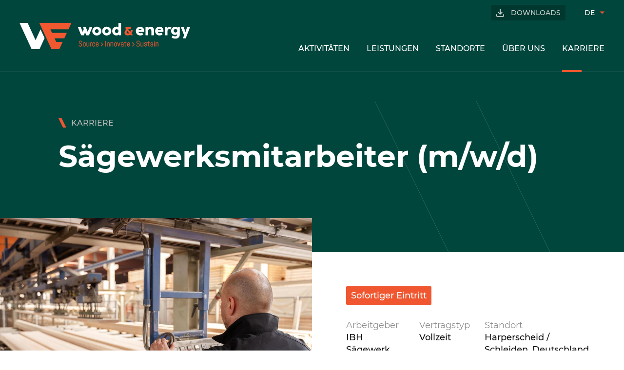

--- FILE ---
content_type: text/html; charset=utf-8
request_url: https://www.wood-energy.group/jobs-de/saegewerksmitarbeiter-ibh/
body_size: 30133
content:

<!doctype html>
<html lang="de" class="chrome chrome-108">
<head>
<meta charset="utf-8" />
<meta http-equiv="Accept-CH" content="DPR,ViewPort-Width,Width" />

<link href="https://fonts.googleapis.com" rel="dns-prefetch" />
<link href="https://fonts.gstatic.com" rel="dns-prefetch" />
<link href="https://fonts.googleapis.com" rel="preconnect" />
<link href="https://fonts.gstatic.com" rel="preconnect" />
<link href="//fonts.googleapis.com/css?family=Poppins:400,400i,500,700&amp;display=swap" rel="preload" as="style" />
<link href="/custom/css/new.less?v=68" rel="prefetch" type="style" />

<style nonce="f3fc60bfd779465a9c0fd8737e83cce2">
*,*::before,*::after{box-sizing:border-box;}html{font-family:sans-serif;line-height:1.15;-webkit-text-size-adjust:100%;-webkit-tap-highlight-color:transparent;}article,aside,figcaption,figure,footer,header,hgroup,main,nav,section{display:block;}body{margin:0;text-align:left;}[tabindex="-1"]:focus{outline:0 !important;}hr{box-sizing:content-box;height:0;overflow:visible;border:0;}h1,h2,h3,h4,h5,h6{margin-top:0;}address{margin-bottom:1rem;font-style:normal;line-height:inherit;}p,ol,ul,blockquote,dl{margin:0 0 1rem;}ol ol,ul ul,ol ul,ul ol{margin-bottom:0;}small{font-size:.8em;}sub,sup{position:relative;font-size:.75em;line-height:0;vertical-align:baseline;}sub{bottom:-.25em;}sup{top:-.5em;}a{background-color:transparent;}a:not([href]):not([tabindex]){color:inherit;text-decoration:none;}a:not([href]):not([tabindex]):hover,a:not([href]):not([tabindex]):focus{color:inherit;text-decoration:none;outline:0;}figure{margin:0 0 1rem;}img{vertical-align:middle;border-style:none;}svg{overflow:hidden;vertical-align:middle;}table{border-collapse:collapse;}caption{padding-top:.75rem;padding-bottom:.75rem;text-align:left;caption-side:bottom;}th{text-align:inherit;}label{display:inline-block;margin-bottom:.5rem;}button{border-radius:0;}button:focus{outline:1px dotted;outline:5px auto -webkit-focus-ring-color;}input,button,select,optgroup,textarea{margin:0;font-family:inherit;font-size:inherit;line-height:inherit;}button,input{overflow:visible;}button,select{text-transform:none;}select{word-wrap:normal;}button,[type="button"],[type="reset"],[type="submit"]{-webkit-appearance:button;}button:not(:disabled),[type="button"]:not(:disabled),[type="reset"]:not(:disabled),[type="submit"]:not(:disabled){cursor:pointer;}button::-moz-focus-inner,[type="button"]::-moz-focus-inner,[type="reset"]::-moz-focus-inner,[type="submit"]::-moz-focus-inner{padding:0;border-style:none;}input[type="radio"],input[type="checkbox"]{box-sizing:border-box;padding:0;}input[type="date"],input[type="time"],input[type="datetime-local"],input[type="month"]{-webkit-appearance:listbox;}textarea{overflow:auto;resize:vertical;}fieldset{min-width:0;padding:0;margin:0;border:0;}legend{display:block;width:100%;max-width:100%;padding:0;margin-bottom:.5rem;font-size:1.5rem;line-height:inherit;color:inherit;white-space:normal;}progress{vertical-align:baseline;}[type="number"]::-webkit-inner-spin-button,[type="number"]::-webkit-outer-spin-button{height:auto;}[type="search"]{outline-offset:-2px;-webkit-appearance:none;}[type="search"]::-webkit-search-decoration{-webkit-appearance:none;}::-webkit-file-upload-button{font:inherit;-webkit-appearance:button;}output{display:inline-block;}summary{display:list-item;cursor:pointer;}template{display:none;}[hidden]{display:none !important;}.img-fluid,.img-thumbnail{max-width:100%;height:auto;}.figure{display:inline-block;}code{word-break:break-word;}a>code{color:inherit;}pre code{word-break:normal;}.container,.container-fluid{width:100%;margin-right:auto;margin-left:auto;position:relative;}@media(min-width:576px){.container{max-width:540px;}}@media(min-width:768px){.container{max-width:720px;}}@media(min-width:992px){.container{max-width:960px;}}@media(min-width:1200px){.container{max-width:1140px;}}@media(min-width:1400px){.container{max-width:1320px;}}.row{display:flex;flex-wrap:wrap;}.no-gutters,.gutter-none{margin-right:0;margin-left:0;}.no-gutters>.col,.no-gutters>[class*="col-"],.gutter-none>.col,.gutter-none>[class*="col-"]{padding-right:0;padding-left:0;}.col-1,.col-2,.col-3,.col-4,.col-5,.col-6,.col-7,.col-8,.col-9,.col-10,.col-11,.col-12,.col,.col-auto,.col-sm-1,.col-sm-2,.col-sm-3,.col-sm-4,.col-sm-5,.col-sm-6,.col-sm-7,.col-sm-8,.col-sm-9,.col-sm-10,.col-sm-11,.col-sm-12,.col-sm,.col-sm-auto,.col-md-1,.col-md-2,.col-md-3,.col-md-4,.col-md-5,.col-md-6,.col-md-7,.col-md-8,.col-md-9,.col-md-10,.col-md-11,.col-md-12,.col-md,.col-md-auto,.col-lg-1,.col-lg-2,.col-lg-3,.col-lg-4,.col-lg-5,.col-lg-6,.col-lg-7,.col-lg-8,.col-lg-9,.col-lg-10,.col-lg-11,.col-lg-12,.col-lg,.col-lg-auto,.col-xl-1,.col-xl-2,.col-xl-3,.col-xl-4,.col-xl-5,.col-xl-6,.col-xl-7,.col-xl-8,.col-xl-9,.col-xl-10,.col-xl-11,.col-xl-12,.col-xl,.col-xl-auto,.col-xxl-1,.col-xxl-2,.col-xxl-3,.col-xxl-4,.col-xxl-5,.col-xxl-6,.col-xxl-7,.col-xxl-8,.col-xxl-9,.col-xxl-10,.col-xxl-11,.col-xxl-12,.col-xxl,.col-xxl-auto{position:relative;width:100%;}.col{flex-basis:0;flex-grow:1;max-width:100%;}.col-auto{flex:0 0 auto;width:auto;max-width:100%;}.col-1{flex:0 0 8.33333%;max-width:8.33333%;}.col-2{flex:0 0 16.66667%;max-width:16.66667%;}.col-3{flex:0 0 25%;max-width:25%;}.col-4{flex:0 0 33.33333%;max-width:33.33333%;}.col-5{flex:0 0 41.66667%;max-width:41.66667%;}.col-6{flex:0 0 50%;max-width:50%;}.col-7{flex:0 0 58.33333%;max-width:58.33333%;}.col-8{flex:0 0 66.66667%;max-width:66.66667%;}.col-9{flex:0 0 75%;max-width:75%;}.col-10{flex:0 0 83.33333%;max-width:83.33333%;}.col-11{flex:0 0 91.66667%;max-width:91.66667%;}.col-12{flex:0 0 100%;max-width:100%;}@media(min-width:576px){.col-sm{flex-basis:0;flex-grow:1;max-width:100%;}.col-sm-auto{flex:0 0 auto;width:auto;max-width:100%;}.col-sm-1{flex:0 0 8.33333%;max-width:8.33333%;}.col-sm-2{flex:0 0 16.66667%;max-width:16.66667%;}.col-sm-3{flex:0 0 25%;max-width:25%;}.col-sm-4{flex:0 0 33.33333%;max-width:33.33333%;}.col-sm-5{flex:0 0 41.66667%;max-width:41.66667%;}.col-sm-6{flex:0 0 50%;max-width:50%;}.col-sm-7{flex:0 0 58.33333%;max-width:58.33333%;}.col-sm-8{flex:0 0 66.66667%;max-width:66.66667%;}.col-sm-9{flex:0 0 75%;max-width:75%;}.col-sm-10{flex:0 0 83.33333%;max-width:83.33333%;}.col-sm-11{flex:0 0 91.66667%;max-width:91.66667%;}.col-sm-12{flex:0 0 100%;max-width:100%;}}@media(min-width:768px){.col-md{flex-basis:0;flex-grow:1;max-width:100%;}.col-md-auto{flex:0 0 auto;width:auto;max-width:100%;}.col-md-1{flex:0 0 8.33333%;max-width:8.33333%;}.col-md-2{flex:0 0 16.66667%;max-width:16.66667%;}.col-md-3{flex:0 0 25%;max-width:25%;}.col-md-4{flex:0 0 33.33333%;max-width:33.33333%;}.col-md-5{flex:0 0 41.66667%;max-width:41.66667%;}.col-md-6{flex:0 0 50%;max-width:50%;}.col-md-7{flex:0 0 58.33333%;max-width:58.33333%;}.col-md-8{flex:0 0 66.66667%;max-width:66.66667%;}.col-md-9{flex:0 0 75%;max-width:75%;}.col-md-10{flex:0 0 83.33333%;max-width:83.33333%;}.col-md-11{flex:0 0 91.66667%;max-width:91.66667%;}.col-md-12{flex:0 0 100%;max-width:100%;}}@media(min-width:992px){.col-lg{flex-basis:0;flex-grow:1;max-width:100%;}.col-lg-auto{flex:0 0 auto;width:auto;max-width:100%;}.col-lg-1{flex:0 0 8.33333%;max-width:8.33333%;}.col-lg-2{flex:0 0 16.66667%;max-width:16.66667%;}.col-lg-3{flex:0 0 25%;max-width:25%;}.col-lg-4{flex:0 0 33.33333%;max-width:33.33333%;}.col-lg-5{flex:0 0 41.66667%;max-width:41.66667%;}.col-lg-6{flex:0 0 50%;max-width:50%;}.col-lg-7{flex:0 0 58.33333%;max-width:58.33333%;}.col-lg-8{flex:0 0 66.66667%;max-width:66.66667%;}.col-lg-9{flex:0 0 75%;max-width:75%;}.col-lg-10{flex:0 0 83.33333%;max-width:83.33333%;}.col-lg-11{flex:0 0 91.66667%;max-width:91.66667%;}.col-lg-12{flex:0 0 100%;max-width:100%;}}@media(min-width:1200px){.col-xl{flex-basis:0;flex-grow:1;max-width:100%;}.col-xl-auto{flex:0 0 auto;width:auto;max-width:100%;}.col-xl-1{flex:0 0 8.33333%;max-width:8.33333%;}.col-xl-2{flex:0 0 16.66667%;max-width:16.66667%;}.col-xl-3{flex:0 0 25%;max-width:25%;}.col-xl-4{flex:0 0 33.33333%;max-width:33.33333%;}.col-xl-5{flex:0 0 41.66667%;max-width:41.66667%;}.col-xl-6{flex:0 0 50%;max-width:50%;}.col-xl-7{flex:0 0 58.33333%;max-width:58.33333%;}.col-xl-8{flex:0 0 66.66667%;max-width:66.66667%;}.col-xl-9{flex:0 0 75%;max-width:75%;}.col-xl-10{flex:0 0 83.33333%;max-width:83.33333%;}.col-xl-11{flex:0 0 91.66667%;max-width:91.66667%;}.col-xl-12{flex:0 0 100%;max-width:100%;}}@media(min-width:1400px){.col-xxl{flex-basis:0;flex-grow:1;max-width:100%;}.col-xxl-auto{flex:0 0 auto;width:auto;max-width:100%;}.col-xxl-1{flex:0 0 8.33333%;max-width:8.33333%;}.col-xxl-2{flex:0 0 16.66667%;max-width:16.66667%;}.col-xxl-3{flex:0 0 25%;max-width:25%;}.col-xxl-4{flex:0 0 33.33333%;max-width:33.33333%;}.col-xxl-5{flex:0 0 41.66667%;max-width:41.66667%;}.col-xxl-6{flex:0 0 50%;max-width:50%;}.col-xxl-7{flex:0 0 58.33333%;max-width:58.33333%;}.col-xxl-8{flex:0 0 66.66667%;max-width:66.66667%;}.col-xxl-9{flex:0 0 75%;max-width:75%;}.col-xxl-10{flex:0 0 83.33333%;max-width:83.33333%;}.col-xxl-11{flex:0 0 91.66667%;max-width:91.66667%;}.col-xxl-12{flex:0 0 100%;max-width:100%;}}.form-control{display:block;background-clip:padding-box;}@media(prefers-reduced-motion:reduce){.form-control .form-control .form-control{transition:none;}}.form-control-file,.form-control-range{display:block;width:100%;}select.form-control[size],select.form-control[multiple]{height:auto;}textarea.form-control{height:auto;}.form-check{position:relative;display:block;padding-left:1.25rem;}.form-check-input{position:absolute;margin-top:.3rem;margin-left:-1.25rem;}.form-check-label{margin-bottom:0;}.form-check-inline{display:inline-flex;align-items:center;padding-left:0;margin-right:.75rem;}.form-check-inline .form-check-input{position:static;margin-top:0;margin-right:.3125rem;margin-left:0;}.form-inline{display:flex;flex-flow:row wrap;align-items:center;}.form-inline .form-check{width:100%;}@media(min-width:576px){.form-inline label{display:flex;align-items:center;justify-content:center;margin-bottom:0;}.form-inline .form-group{display:flex;flex:0 0 auto;flex-flow:row wrap;align-items:center;margin-bottom:0;}.form-inline .form-control{display:inline-block;width:auto;vertical-align:middle;}.form-inline .form-control-plaintext{display:inline-block;}.form-inline .input-group,.form-inline .custom-select{width:auto;}.form-inline .form-check{display:flex;align-items:center;justify-content:center;width:auto;padding-left:0;}.form-inline .form-check-input{position:relative;flex-shrink:0;margin-top:0;margin-right:.25rem;margin-left:0;}.form-inline .custom-control{align-items:center;justify-content:center;}.form-inline .custom-control-label{margin-bottom:0;}}.form-text{display:block;margin-top:.25rem;}.btn{display:inline-block;text-align:center;vertical-align:middle;user-select:none;background-color:transparent;}.btn:focus,.btn.focus{outline:0;box-shadow:unset;}.btn.disabled,.btn:disabled{opacity:.65;}a.btn.disabled,fieldset:disabled a.btn{pointer-events:none;}input[type="submit"].btn-block,input[type="reset"].btn-block,input[type="button"].btn-block{width:100%;}.pagination{display:flex;margin:0;padding:0;list-style:none;border-radius:.25rem;}.badge{display:inline-block;padding:.25em .4em;font-size:75%;font-weight:700;line-height:1;text-align:center;white-space:nowrap;vertical-align:baseline;border-radius:.25rem;transition:color .15s ease-in-out,background-color .15s ease-in-out,border-color .15s ease-in-out,box-shadow .15s ease-in-out;}@media(prefers-reduced-motion:reduce){.badge{transition:none;}}a.badge:hover,a.badge:focus{text-decoration:none;}.badge:empty{display:none;}.btn .badge{position:relative;top:-1px;}.badge-pill{padding-right:.6em;padding-left:.6em;border-radius:10rem;}.alert{position:relative;}.list-group{display:flex;flex-direction:column;padding-left:0;margin-bottom:0;}.list-group-item{position:relative;display:block;padding:.75rem 1.25rem;margin-bottom:-1px;background-color:#fff;border:1px solid rgba(0,0,0,.125);}.list-group-item:first-child{border-top-left-radius:.25rem;border-top-right-radius:.25rem;}.list-group-item:last-child{margin-bottom:0;border-bottom-right-radius:.25rem;border-bottom-left-radius:.25rem;}.list-group-item.disabled,.list-group-item:disabled{color:#6c757d;pointer-events:none;background-color:#fff;}.list-group-item.active{z-index:2;color:#fff;background-color:#007bff;border-color:#007bff;}.embed-responsive{position:relative;display:block;width:100%;padding:0;overflow:hidden;}.embed-responsive::before{display:block;content:"";}.embed-responsive .embed-responsive-item,.embed-responsive iframe,.embed-responsive embed,.embed-responsive object,.embed-responsive video{position:absolute;top:0;bottom:0;left:0;width:100%;height:100%;border:0;}.embed-responsive-21by9::before{padding-top:42.85714%;}.embed-responsive-16by9::before{padding-top:56.25%;}.embed-responsive-4by3::before{padding-top:75%;}.embed-responsive-1by1::before{padding-top:100%;}.visible{visibility:visible !important;}.invisible{visibility:hidden !important;}.sr-only{position:absolute;width:1px;height:1px;padding:0;overflow:hidden;clip:rect(0,0,0,0);white-space:nowrap;-webkit-clip-path:inset(50%);clip-path:inset(50%);border:0;}.sr-only-focusable:active,.sr-only-focusable:focus{position:static;width:auto;height:auto;overflow:visible;clip:auto;white-space:normal;-webkit-clip-path:none;clip-path:none;}@media print{.stage{margin-top:0;padding:0;}body{padding-top:0;font-size:14px;}h1{font-size:30px;}h2{font-size:24px;}h3{font-size:20px;}h4{font-size:18px;}h5{font-size:16px;}h6{font-size:14px;}.scroll-el{visibility:visible;opacity:1;transform:unset;}section,.section,[class*="section-"]{padding-top:20px;padding-bottom:20px;}footer>*:not(.copyright){display:none;}footer .copyright .agencymum,footer .copyright .legalinfolinks,footer .copyright a{display:none;}header,nav{display:none !important;}*,*::before,*::after{text-shadow:none !important;box-shadow:none !important;}a:not(.btn){text-decoration:underline;}abbr[title]::after{content:" (" attr(title) ")";}pre{white-space:pre-wrap !important;}pre,blockquote{border:1px solid #adb5bd;page-break-inside:avoid;}thead{display:table-header-group;}tr,img{page-break-inside:avoid;}p,h2,h3{orphans:3;widows:3;}h2,h3{page-break-after:avoid;}@page{size:a3;}body{min-width:992px !important;}.container{min-width:992px !important;}.navbar{display:none;}.badge{border:1px solid #000;}.table{border-collapse:collapse !important;}.table td,.table th{background-color:#fff !important;}.table-bordered th,.table-bordered td{border:1px solid #dee2e6 !important;}.table-dark{color:inherit;}.table-dark th,.table-dark td,.table-dark thead th,.table-dark tbody+tbody{border-color:#dee2e6;}.table .thead-dark th{color:inherit;border-color:#dee2e6;}.d-print-none{display:none !important;}.d-print-inline{display:inline !important;}.d-print-inline-block{display:inline-block !important;}.d-print-block{display:block !important;}.d-print-table{display:table !important;}.d-print-table-row{display:table-row !important;}.d-print-table-cell{display:table-cell !important;}.d-print-flex{display:flex !important;}.d-print-inline-flex{display:inline-flex !important;}}.py-0{padding-top:0;padding-bottom:0;}@font-face{font-family:"Montserrat";
src:url("/custom/fonts/Montserrat-Regular.woff2") format("woff2");
font-weight:400}
@font-face{font-family:"Montserrat";
src:url("/custom/fonts/Montserrat-Medium.woff2") format("woff2");
font-weight:500}
@font-face{font-family:"Montserrat";
src:url("/custom/fonts/Montserrat-Bold.woff2") format("woff2");
font-weight:700}
.cover{background-position:center;background-repeat:no-repeat;background-size:cover}.list-unstyled{margin:0;padding:0;list-style:none}.img-responsive{display:block;max-width:100%}body{color:#8D8D8D;font-family:'Montserrat',sans-serif;font-weight:400;font-size:18px;line-height:1.6;background-color:#fff;-webkit-font-smoothing:antialiased;-moz-osx-font-smoothing:grayscale}@media only screen and (min-width: 576px) and (max-width: 767.9px),only screen and (max-width: 575.9px){body{font-size:16px}}a{color:#F05730;text-decoration:none;transition:all 0.3s ease}a:hover,a:active,a:focus{color:#00463C;text-decoration:none}strong,b,.text-bold{font-weight:500}h1,.h1,h2,.h2,h3,.h3,h4,.h4,h5,.h5,h6,.h6{font-family:'Montserrat',sans-serif;font-weight:700;line-height:1.2;color:#222;display:block}@media only screen and (max-width: 991.9px){h1,.h1{margin:0 0 30px;font-size:32px}}@media only screen and (min-width: 992px){h1,.h1{font-size:6.8vw;margin:0 0 60px}.page_hom h1,.page_hom .h1,.page_job.entry h1,.page_job.entry .h1{font-size:4.8vw}}@media only screen and (min-width: 1400px){h1,.h1{font-size:90px}.page_hom h1,.page_hom .h1,.page_job.entry h1,.page_job.entry .h1{font-size:68px}}h2,.h2{color:#00463C;margin:60px 0 40px 0}@media only screen and (max-width: 991.9px){h2,.h2{font-size:27px}}.page_hom h2,.page_hom .h2,.page_akt h2,.page_akt .h2{margin-bottom:70px;padding-bottom:60px;border-bottom:1px solid rgba(0,0,0,0.2)}@media only screen and (max-width: 991.9px){.page_hom h2,.page_hom .h2,.page_akt h2,.page_akt .h2{margin-bottom:40px;padding-bottom:30px}}@media only screen and (min-width: 992px){h2,.h2{font-size:4.6vw}}@media only screen and (min-width: 1400px){h2,.h2{font-size:60px}}h2:first-of-type,.h2:first-of-type{margin-top:0}h3,.h3{margin:60px 0 40px 0;color:#00463C}@media only screen and (max-width: 991.9px){h3,.h3{font-size:24px;margin:45px 0 30px 0}}h3:first-child,.h3:first-child{margin-top:0}@media only screen and (min-width: 992px){h3,.h3{font-size:2.8vw}}@media only screen and (min-width: 1400px){h3,.h3{font-size:38px}}h3:first-of-type,.h3:first-of-type{margin-top:0}h4,.h4{margin:50px 0 30px 0;color:#00463C}@media only screen and (max-width: 991.9px){h4,.h4{font-size:23px;margin:35px 0 20px 0}}h4:first-child,.h4:first-child{margin-top:0}@media only screen and (min-width: 992px){h4,.h4{font-size:2.4vw}}@media only screen and (min-width: 1400px){h4,.h4{font-size:32px}}p,ul,ol{margin:0 0 30px}p:last-child,ul:last-child,ol:last-child{margin-bottom:0}.lead{font-size:21px;line-height:1.6;color:#111}@media only screen and (min-width: 576px) and (max-width: 767.9px),only screen and (max-width: 575.9px){.lead{font-size:16px;font-weight:500}}a[href=""],a[href="#"]{pointer-events:none}.container-big,.container-small,.container{position:relative;margin:0 auto;max-width:calc(100% - 80px*3)}@media only screen and (min-width: 992px) and (max-width: 1199.9px){.container-big,.container-small,.container{max-width:calc(100% - 80px*2)}}@media only screen and (max-width: 991.9px){.container-big,.container-small,.container{max-width:100%;padding:0 30px}}.container-big{width:1440px}.container{width:1120px}.container-small{width:950px}.form-control{border:1px solid #e8e8e8}.form-control,select.form-control:focus::-ms-value{color:#454545;background-color:white}.btn{line-height:1.2;font-weight:500;padding:18px 30px;font-size:16px;text-transform:uppercase;display:inline-block;transition:all 0.3s ease}@media only screen and (min-width: 576px) and (max-width: 767.9px),only screen and (max-width: 575.9px){.btn{font-size:14px;padding:15px 25px}}.btn-outline{color:#111;border:1px solid #F05730;display:inline-flex;align-items:center;position:relative;z-index:0}.btn-outline:after,.btn-outline:before{content:"";transition:all 0.3s ease}.btn-outline:after{margin-left:20px;border-top:6px solid transparent;border-bottom:6px solid transparent;border-left:6px solid rgba(0,0,0,0.2)}.btn-outline:before{position:absolute;left:0;top:0;width:100%;background-color:#F05730;height:0;z-index:-1}.btn-outline:hover,.btn-outline:focus,.btn-outline:active{color:#fff}.btn-outline:hover:after,.btn-outline:focus:after,.btn-outline:active:after{border-left:6px solid rgba(255,255,255,0.4)}.btn-outline:hover:before,.btn-outline:focus:before,.btn-outline:active:before{height:100%;bottom:0;top:auto}.btn-primary{background-color:#F05730;position:relative;color:#fff;z-index:0}.btn-primary:after{content:"";position:absolute;left:0;top:0;width:100%;background-color:#dd3a10;height:0;z-index:-1;transition:all 0.3s ease}.btn-primary:hover,.btn-primary:focus,.btn-primary:active{color:#fff}.btn-primary:hover:after,.btn-primary:focus:after,.btn-primary:active:after{height:100%;bottom:0;top:auto}.btn-secondary,.btn-secondary.active,.btn-secondary:not(:disabled):not(.disabled).active{color:white;background-color:#00463C;border-color:#001310}.btn-secondary:focus,.btn-secondary.focus,.btn-secondary:hover,.btn-secondary.hover,.btn-secondary:active,.btn-secondary:not(:disabled):not(.disabled):active{color:white;background-color:#001d19;border-color:#000000}.btn-secondary.disabled:hover,.btn-secondary[disabled]:hover,fieldset[disabled] .btn-secondary:hover,.btn-secondary.disabled:focus,.btn-secondary[disabled]:focus,fieldset[disabled] .btn-secondary:focus,.btn-secondary.disabled.focus,.btn-secondary[disabled].focus,fieldset[disabled] .btn-secondary.focus{background-color:#00463C;border-color:#001310}.btn-secondary.disabled .badge,.btn-secondary[disabled] .badge,fieldset[disabled] .btn-secondary .badge{color:#00463C;background-color:white}.img-thumbnail,.thumbnail{background:#fff;height:auto;max-width:100%}.alert{padding:15px;color:#999999;border:1px solid rgba(153,153,153,0.5);background:rgba(153,153,153,0.1);font-weight:400}.alert a{color:inherit;font-weight:500}.alert a:hover,.alert a:active,.alert a:focus{color:inherit}.alert hr{margin-bottom:0}.alert:not(:first-child){margin-top:20px}.alert-success{color:#57b03f;border:1px solid rgba(87,176,63,0.5);background:rgba(87,176,63,0.1);font-weight:400}.alert-success a{color:inherit;font-weight:500}.alert-success a:hover,.alert-success a:active,.alert-success a:focus{color:inherit}.alert-danger{color:#c33939;border:1px solid rgba(195,57,57,0.5);background:rgba(195,57,57,0.1);font-weight:400}.alert-danger a{color:inherit;font-weight:500}.alert-danger a:hover,.alert-danger a:active,.alert-danger a:focus{color:inherit}.alert-info{color:#c69214;border:1px solid rgba(198,146,20,0.5);background:rgba(198,146,20,0.1);font-weight:400}.alert-info a{color:inherit;font-weight:500}.alert-info a:hover,.alert-info a:active,.alert-info a:focus{color:inherit}.alert-warning{color:#c69214;border:1px solid rgba(198,146,20,0.5);background:rgba(198,146,20,0.1);font-weight:400}.alert-warning a{color:inherit;font-weight:500}.alert-warning a:hover,.alert-warning a:active,.alert-warning a:focus{color:inherit}.resultpanel.alert-success{color:#8D8D8D;border:1px solid rgba(141,141,141,0.5);background:rgba(141,141,141,0.1);font-weight:400}.resultpanel.alert-success a{color:inherit;font-weight:500}.resultpanel.alert-success a:hover,.resultpanel.alert-success a:active,.resultpanel.alert-success a:focus{color:inherit}html{height:100%;margin:0;padding:0;scroll-behavior:smooth}body,form{margin:0;min-height:100%}section{padding-top:130px;padding-bottom:130px}@media only screen and (max-width: 991.9px){section{padding-top:70px;padding-bottom:70px}}.header{position:fixed;top:0;left:0;right:0;background-color:transparent;z-index:8;transition:all 0.3s ease;display:flex;align-items:center;justify-content:space-between;padding:0 40px}.page_hom .header{background-color:#00463C}.page_hom.scrolled .header{background-color:transparent}@media only screen and (max-width: 991.9px){.header{padding:15px 30px}}.header:before{content:"";position:absolute;top:0;right:0;left:0;bottom:0;border-bottom:1px solid rgba(255,255,255,0.16);transition:background 0.6s,opacity 0.4s;background:rgba(0,70,60,0.8);backdrop-filter:blur(10px);z-index:-1}.header-logo img{width:350px;height:auto;display:block;transition:all 0.3s ease}@media only screen and (min-width: 992px) and (max-width: 1199.9px),only screen and (min-width: 768px) and (max-width: 991.9px){.header-logo img{width:280px}}@media only screen and (min-width: 576px) and (max-width: 767.9px),only screen and (max-width: 575.9px){.header-logo img{width:250px}}.scrolled .header-logo img{width:320px}@media only screen and (min-width: 992px) and (max-width: 1199.9px),only screen and (min-width: 768px) and (max-width: 991.9px){.scrolled .header-logo img{width:280px}}@media only screen and (min-width: 576px) and (max-width: 767.9px),only screen and (max-width: 575.9px){.scrolled .header-logo img{width:250px}}@media only screen and (max-width: 991.9px){.header-logo.biglogo{display:none}}@media only screen and (min-width: 992px){.header-logo.welogo{display:none}}.header-logo.welogo img{width:80px}.header .topnav{display:flex;position:relative;align-items:center;justify-content:flex-end;padding:10px 80px 10px 0}@media only screen and (max-width: 991.9px){.header .topnav{padding:22px 80px 22px 20px;justify-content:space-between}}.header .topnav>a{text-transform:uppercase;font-size:14px;color:rgba(255,255,255,0.8);font-weight:500;position:relative;background-color:#00372f;padding:5px 10px 5px 40px;border-radius:3px}@media only screen and (max-width: 991.9px){.header .topnav>a{font-size:13px}}.header .topnav>a:hover,.header .topnav>a:focus,.header .topnav>a:active{color:#fff}.header .topnav>a:hover:before,.header .topnav>a:focus:before,.header .topnav>a:active:before{opacity:1}.header .topnav>a:before{content:"";position:absolute;left:10px;top:50%;transform:translateY(-50%);background:url(/custom/images/download.svg) no-repeat;background-size:100%;width:16px;height:17px;opacity:0.8;transition:all 0.3s ease}.header-nav{display:flex;flex-direction:column}@media only screen and (max-width: 991.9px){.header-nav{position:fixed;top:0;left:0;right:0;bottom:0;z-index:8;pointer-events:none;transition:all 0.4s ease;transform:translateX(100%);background-color:#00463C;text-align:center;height:100%;display:block}.shownav .header-nav{pointer-events:auto;transform:translateX(0);overflow-y:scroll}}.header-nav>ul{display:flex;margin:0;padding:0;list-style:none;font-size:0}@media only screen and (max-width: 991.9px){.header-nav>ul{display:block;padding:10px 0}}.header-nav>ul>li{margin-right:35px;position:relative;transition:all 0.4s ease}@media only screen and (min-width: 992px) and (max-width: 1199.9px){.header-nav>ul>li{margin-right:25px}}@media only screen and (max-width: 991.9px){.header-nav>ul>li{margin-right:0;opacity:0;transform:translateY(25px);transition-delay:0.25s}.shownav .header-nav>ul>li{opacity:1;transform:translateY(0)}.header-nav>ul>li:nth-child(2){transition-delay:0.3s}.header-nav>ul>li:nth-child(3){transition-delay:0.35s}.header-nav>ul>li:nth-child(4){transition-delay:0.4s}.header-nav>ul>li:nth-child(5){transition-delay:0.45s}}.header-nav>ul>li:last-child{margin-right:0}.header-nav>ul>li a{color:#fff;font-weight:500;font-size:16px;display:inline-block}@media only screen and (min-width: 992px){.header-nav>ul>li a{white-space:nowrap}}.header-nav>ul>li>a{text-transform:uppercase;position:relative;padding:40px 0}@media only screen and (min-width: 992px){.header-nav>ul>li>a{line-height:1}}@media only screen and (min-width: 992px) and (max-width: 1199.9px){.header-nav>ul>li>a{font-size:14px}}@media only screen and (max-width: 991.9px){.header-nav>ul>li>a{padding:8px 0;font-size:4vw;color:rgba(255,255,255,0.6)}}@media only screen and (max-width: 575.9px){.header-nav>ul>li>a{font-size:18px}}@media only screen and (min-width: 992px){.scrolled .header-nav>ul>li>a{padding:35px 0}}.header-nav>ul>li>a:before{content:"";transition:all 0.3s ease;position:absolute;left:0;bottom:0;background-color:#F05730;width:0;height:4px}@media only screen and (max-width: 991.9px){.header-nav>ul>li>a:before{display:none}}.header-nav>ul>li>a:hover:before,.header-nav>ul>li>a:active:before,.header-nav>ul>li>a:focus:before{width:40px}.header-nav>ul>li.selected>a,.header-nav>ul>li.active>a{color:#fff}.header-nav>ul>li.selected>a:before,.header-nav>ul>li.active>a:before{width:40px}@media only screen and (min-width: 992px){.header-nav>ul>li:hover>ul,.header-nav>ul>li:focus>ul,.header-nav>ul>li:active>ul{opacity:1;pointer-events:auto}.header-nav>ul>li:hover>ul:before,.header-nav>ul>li:focus>ul:before,.header-nav>ul>li:active>ul:before{height:100%}.header-nav>ul>li:hover>ul>li>a,.header-nav>ul>li:focus>ul>li>a,.header-nav>ul>li:active>ul>li>a{opacity:1;transition:opacity 0.2s ease 0.15s,color 0.15s ease,background-color 0.15s ease}}.header-nav>ul>li ul{margin:0;padding:0;list-style:none;transition:all 0.3s ease;position:absolute;top:96px;left:0;background-color:transparent;pointer-events:none;text-align:left;min-width:240px}@media only screen and (min-width: 992px) and (max-width: 1199.9px){.header-nav>ul>li ul{top:92px}.scrolled .header-nav>ul>li ul{top:82px}}.scrolled .header-nav>ul>li ul{top:86px}@media only screen and (max-width: 991.9px){.header-nav>ul>li ul{position:static;min-width:inherit;pointer-events:inherit;padding-bottom:10px;top:inherit}}.header-nav>ul>li ul:before{content:"";position:absolute;left:0;top:0;width:100%;height:0;background-color:#003c33;z-index:-1;transition:all 0.3s ease;transition-duration:0.25s}@media only screen and (max-width: 991.9px){.header-nav>ul>li ul:before{display:none}}@media only screen and (max-width: 991.9px){.header-nav>ul>li ul li{margin-bottom:6px;text-align:center;padding:0 20px}}.header-nav>ul>li ul li:last-child a{border-bottom:0}.header-nav>ul>li ul li a{opacity:0;position:relative;z-index:0;display:block;border-bottom:1px solid rgba(255,255,255,0.2)}@media only screen and (min-width: 992px){.header-nav>ul>li ul li a{padding:15px 25px}}@media only screen and (max-width: 991.9px){.header-nav>ul>li ul li a{opacity:1;border:none;color:rgba(255,255,255,0.6)}}.header-nav>ul>li ul li a:hover,.header-nav>ul>li ul li a:focus,.header-nav>ul>li ul li a:active{background-color:#F05730}@media only screen and (max-width: 991.9px){.header-nav>ul>li ul li a:hover,.header-nav>ul>li ul li a:focus,.header-nav>ul>li ul li a:active{background-color:transparent}}.header-nav>ul>li ul li a:hover:before,.header-nav>ul>li ul li a:focus:before,.header-nav>ul>li ul li a:active:before{height:100%;bottom:auto;top:0}.header-nav>ul>li ul li.selected a,.header-nav>ul>li ul li.active a{background-color:#F05730}@media only screen and (max-width: 991.9px){.header-nav>ul>li ul li.selected a,.header-nav>ul>li ul li.active a{font-weight:500;background-color:transparent;color:#fff}}.header-nav>ul>li ul li.selected a:before,.header-nav>ul>li ul li.active a:before{height:100%;bottom:auto;top:0}.header-languages{transition:all 0.3s ease;display:inline-block;position:absolute;right:0;top:50%;transform:translateY(-50%);text-transform:uppercase;color:#fff;font-size:14px;font-weight:500;z-index:20}@media only screen and (max-width: 991.9px){.header-languages{display:flex;right:70px}}@media only screen and (min-width: 992px){.header-languages:hover .languagelinks,.header-languages:focus .languagelinks,.header-languages:active .languagelinks{max-height:100px}.header-languages:hover .current:after,.header-languages:focus .current:after,.header-languages:active .current:after{transform:translateY(-50%) rotate(-180deg)}}.header-languages .current{display:block;padding:6px 20px 6px 0;position:relative;cursor:pointer;transition:all 0.3s ease}@media only screen and (max-width: 991.9px){.header-languages .current{display:none}}.header-languages .current:after{content:"";width:0;height:0;position:absolute;right:0;top:50%;transform:translateY(-50%);border-left:5px solid transparent;border-right:5px solid transparent;border-top:5px solid #F05730;transition:all 0.3s ease}.header-languages .languagelinks{z-index:210;transition:all 0.3s ease}@media only screen and (min-width: 992px){.header-languages .languagelinks{overflow:hidden;max-height:0;position:absolute;top:35px;left:0;text-align:center;right:0;background-color:#00463C}}@media only screen and (max-width: 991.9px){.header-languages .languagelinks{display:flex}}.header-languages .languagelinks a{display:block;color:#fff;padding:5px 0}@media only screen and (max-width: 991.9px){.header-languages .languagelinks a{padding:0;margin-right:6px}.header-languages .languagelinks a:last-child{margin-right:0}}@media only screen and (min-width: 992px){.header-languages .languagelinks a:hover,.header-languages .languagelinks a:active,.header-languages .languagelinks a:focus{color:#F05730}}@media only screen and (min-width: 992px){.header-languages .languagelinks a.selected{display:none}}@media only screen and (max-width: 991.9px){.header-languages .languagelinks a.selected{color:#F05730}}.navtoggle{display:block;height:40px;width:40px;position:absolute;top:50%;transform:translateY(-50%);right:22px;cursor:pointer;z-index:140;transition:all 0.3s ease}@media only screen and (min-width: 992px){.navtoggle{display:none}}.navtoggle span{width:25px;height:2px;position:absolute;left:7px;transform:rotate(0deg);transition:0.4s ease-in-out;opacity:1;background-color:#fff}.navtoggle span:first-child{top:15px}.shownav .navtoggle span:first-child{top:23px;transform:rotate(135deg)}.navtoggle span:nth-child(2){top:23px}.shownav .navtoggle span:nth-child(2){transform:rotate(-135deg)}.hero-video{position:relative;z-index:2;padding:320px 0 0 0;margin-top:116px;color:#fff}@media only screen and (min-width: 992px) and (max-width: 1199.9px){.hero-video{margin-top:114px}}@media only screen and (max-width: 991.9px){.hero-video{margin-top:70px}}@media only screen and (min-width: 576px) and (max-width: 767.9px),only screen and (max-width: 575.9px){.hero-video{padding:150px 0 0 0}}.hero-video:before{content:"";position:absolute;left:0;top:0;width:100%;height:100%;background:linear-gradient(180deg,rgba(39,55,53,0.1) 0%,rgba(39,55,53,0.15) 40%,rgba(39,55,53,0.2) 100%);z-index:0}.hero-video video{position:absolute;left:0;top:0;width:100%;height:100%;object-fit:cover;z-index:-1}.hero-video .hero-flex{display:flex;justify-content:space-between;align-items:flex-end;padding-bottom:120px;position:relative}@media only screen and (min-width: 576px) and (max-width: 767.9px),only screen and (max-width: 575.9px){.hero-video .hero-flex{padding-bottom:50px}}.hero-video .hero-flex:after{content:"";position:absolute;left:0;bottom:-30px;background:url(/custom/images/bg-orange.svg) no-repeat;background-size:contain;background-position:left bottom;width:427px;z-index:1;min-height:517px}@media only screen and (min-width: 992px) and (max-width: 1199.9px){.hero-video .hero-flex:after{background-size:90%}}@media only screen and (max-width: 991.9px){.hero-video .hero-flex:after{background-size:70%}}@media only screen and (min-width: 576px) and (max-width: 767.9px),only screen and (max-width: 575.9px){.hero-video .hero-flex:after{bottom:-15px;max-width:100%}}@media only screen and (min-width: 576px) and (max-width: 767.9px),only screen and (max-width: 575.9px){.hero-video .hero-flex{flex-direction:column}}.hero-video .hero-flex h1{width:40%;position:relative;color:#fff;font-size:clamp(21px,3.6vw,58px);margin:0;z-index:3}@media only screen and (min-width: 768px) and (max-width: 991.9px){.hero-video .hero-flex h1{width:50%}}@media only screen and (min-width: 576px) and (max-width: 767.9px),only screen and (max-width: 575.9px){.hero-video .hero-flex h1{width:100%;margin-bottom:30px}}@media only screen and (max-width: 575.9px){.hero-video .hero-flex h1{width:100%;margin-bottom:20px}}.hero-video .hero-flex p{width:30%;font-weight:500}@media only screen and (min-width: 768px) and (max-width: 991.9px){.hero-video .hero-flex p{width:35%}}@media only screen and (min-width: 992px){.hero-video .hero-flex p{font-size:20px}}@media only screen and (min-width: 576px) and (max-width: 767.9px),only screen and (max-width: 575.9px){.hero-video .hero-flex p{width:100%;font-size:15px}}.hero{color:#fff;position:relative;background-color:#00463C;z-index:0;padding:240px 0 140px 0}@media only screen and (max-width: 991.9px){.hero{padding:140px 0 70px 0}}.page_hom .hero,.page_sta .hero{padding:230px 0 120px 0}@media only screen and (max-width: 991.9px){.page_hom .hero,.page_sta .hero{padding:160px 0 70px 0}}.page_ser.entry .hero,.page_job.entry .hero,.section_akt.directorymodule .hero{padding:240px 0 160px 0}@media only screen and (max-width: 991.9px){.page_ser.entry .hero,.page_job.entry .hero,.section_akt.directorymodule .hero{padding:140px 0 70px 0}}.hero:after{content:"";position:absolute;bottom:0;right:0;background:url(/custom/images/logo-line-big.svg) no-repeat;width:40vw;height:60%;max-width:600px;background-size:100%;opacity:0.2;z-index:-1}@media only screen and (max-width: 991.9px){.hero:after{width:200px;height:180px;right:30px;opacity:0.5}}@media only screen and (max-width: 575.9px){.hero:after{height:160px}}.page_hom .hero:after,.page_sta .hero:after{display:none}.page_sta .hero:before{content:"";position:absolute;left:0;bottom:0;background:url(/custom/images/map-green.svg) no-repeat;background-size:100%;width:50%;height:100%;background-position-y:bottom;z-index:-1}@media only screen and (min-width: 768px) and (max-width: 991.9px){.page_sta .hero:before{width:70%}}@media only screen and (min-width: 576px) and (max-width: 767.9px),only screen and (max-width: 575.9px){.page_sta .hero:before{width:100%;left:0;right:auto}}.hero h1{color:#fff;margin:0}@media only screen and (min-width: 992px){.page_new.entry .hero h1,.page_ter .hero h1{font-size:52px}}@media only screen and (max-width: 575.9px){.page_job.entry .hero h1{font-size:24px}}.hero p{font-size:22px;padding-left:50%;margin-top:60px}.section_akt .hero p a{font-weight:500}.section_akt .hero p a:hover,.section_akt .hero p a:focus,.section_akt .hero p a:active{color:#fff}@media only screen and (min-width: 992px){.section_akt .hero p{padding-left:40%}}@media only screen and (max-width: 991.9px){.hero p{font-size:18px;margin-top:40px;padding-left:0}}@media only screen and (max-width: 575.9px){.hero p{font-size:16px}}.toptitle{display:block;text-transform:uppercase;font-size:16px;margin-bottom:20px;color:#B9B9B9;font-weight:500;position:relative;display:inline-flex;align-items:center}@media only screen and (min-width: 576px) and (max-width: 767.9px),only screen and (max-width: 575.9px){.toptitle{font-size:14px}}.toptitle:before{content:'';width:16px;height:19px;background:url(/custom/images/logo-line.svg) no-repeat;background-size:100%;margin-right:10px}hr,.separator{display:block;clear:both;margin-top:40px;padding-top:40px;border-top:1px solid #aaa;margin-left:auto;margin-right:auto}.pageintro{display:flex;padding-bottom:130px}.page_abo .pageintro,.page_wer .pageintro{padding-bottom:0}@media only screen and (max-width: 991.9px){.pageintro{padding-bottom:70px;display:block}}@media only screen and (min-width: 992px){.pageintro{margin-top:-70px;position:relative}}.pageintro .video,.pageintro .facts,.pageintro .image,.pageintro .intro{width:50%}@media only screen and (max-width: 991.9px){.pageintro .video,.pageintro .facts,.pageintro .image,.pageintro .intro{width:100%}}.pageintro .image img{max-width:100%;height:auto}.pageintro .video{position:relative}@media only screen and (min-width: 576px) and (max-width: 767.9px),only screen and (max-width: 575.9px){.pageintro .video{height:260px}}.pageintro .video video{max-width:100%;height:100%;object-fit:cover;display:block}@media only screen and (min-width: 576px) and (max-width: 767.9px),only screen and (max-width: 575.9px){.pageintro .video video{width:100%}}.pageintro .facts,.pageintro .intro{margin-top:70px;padding:90px;color:#111}@media only screen and (min-width: 1200px) and (max-width: 1400px){.pageintro .facts,.pageintro .intro{padding:70px}}@media only screen and (min-width: 992px) and (max-width: 1199.9px),only screen and (min-width: 768px) and (max-width: 991.9px){.pageintro .facts,.pageintro .intro{padding:50px}}@media only screen and (max-width: 991.9px){.pageintro .facts,.pageintro .intro{margin-top:0;padding:50px 30px 0 30px}}.pageintro .intro{font-size:21px;display:flex;flex-direction:column;justify-content:center}@media only screen and (max-width: 991.9px),only screen and (min-width: 992px) and (max-width: 1199.9px){.pageintro .intro{font-size:18px}}.pageintro .intro .immediate{margin-bottom:30px;background-color:#F05730;padding:5px 10px;color:#fff;font-weight:500;font-size:18px;display:inline-block;align-self:flex-start;border-radius:2px}@media only screen and (max-width: 991.9px){.pageintro .intro .immediate{font-size:16px}}.pageintro .intro .jobinfos{color:#8D8D8D;margin-bottom:30px;padding-bottom:20px;border-bottom:1px solid rgba(0,0,0,0.12);line-height:1.4;font-size:18px}@media only screen and (max-width: 991.9px){.pageintro .intro .jobinfos{font-size:16px}}.pageintro .intro .jobinfos ul{margin:0;padding:0;list-style:none;display:flex}@media only screen and (max-width: 575.9px){.pageintro .intro .jobinfos ul{display:block}}.pageintro .intro .jobinfos ul li{margin-right:30px}@media only screen and (max-width: 575.9px){.pageintro .intro .jobinfos ul li{margin-right:0;margin-bottom:20px}}.pageintro .intro .jobinfos ul li:last-child{margin-right:0}.pageintro .intro .jobinfos strong{display:block;color:#111}.pageintro .facts{display:flex;justify-content:center;flex-wrap:wrap}@media only screen and (max-width: 575.9px){.pageintro .facts{display:block}}.pageintro .facts-item{width:50%;text-align:center;font-weight:500;margin-bottom:70px}@media only screen and (min-width: 992px),only screen and (min-width: 768px) and (max-width: 991.9px),only screen and (min-width: 576px) and (max-width: 767.9px){.pageintro .facts-item:last-child,.pageintro .facts-item:nth-child(3){margin-bottom:0}}@media only screen and (min-width: 992px){.pageintro .facts-item h2{font-size:3.8vw}}@media only screen and (min-width: 992px) and (max-width: 1199.9px){.pageintro .facts-item{font-size:16px}}@media only screen and (max-width: 575.9px){.pageintro .facts-item{width:100%;margin-bottom:40px}.pageintro .facts-item:last-child{margin-bottom:0}}.pageintro .facts-item img{width:62px;height:auto;display:block;margin:0 auto 15px auto}@media only screen and (max-width: 991.9px){.pageintro .facts-item img{width:50px;margin:0 auto 7px auto}}.pageintro .facts span{color:transparent;-webkit-text-stroke:1.5px #00463C;margin:0;white-space:nowrap}@media only screen and (max-width: 991.9px){.pageintro .facts span{font-size:38px}}.aboutintro{background-color:rgba(0,70,60,0.08);color:#111;font-size:24px;padding:110px 0}@media only screen and (max-width: 991.9px){.aboutintro{font-size:18px;padding:50px 0}}@media only screen and (min-width: 576px) and (max-width: 767.9px),only screen and (max-width: 575.9px){.aboutintro{margin-top:50px}}.bg-video{position:relative}.bg-video video{max-width:100%;height:100%;width:100%;object-fit:cover;position:absolute;left:0;top:0}.bg-video .container{padding-top:300px;padding-bottom:300px;z-index:2}@media only screen and (max-width: 991.9px){.bg-video .container{padding-top:200px;padding-bottom:200px}}.bg-video .container:after{content:"";position:absolute;left:30px;top:0;background:url(/custom/images/logo-line-big.svg) no-repeat;width:50vw;height:calc(100% + 150px);max-width:700px;background-size:100%;opacity:0.2;transform:translateY(-150px)}@media only screen and (min-width: 576px) and (max-width: 767.9px),only screen and (max-width: 575.9px){.bg-video .container:after{height:100%;transform:none;top:auto;bottom:0;background-position:bottom;opacity:0.4}}.intro{padding:0;position:relative;z-index:1}@media only screen and (max-width: 575.9px),only screen and (min-width: 576px) and (max-width: 767.9px){.intro{padding:70px 0}}.intro-text{padding:0 120px 100px 120px;position:relative;transform:translateY(120px);background-color:#fff;z-index:0}@media only screen and (min-width: 992px) and (max-width: 1199.9px),only screen and (min-width: 768px) and (max-width: 991.9px){.intro-text{padding:0 70px 100px 70px}}@media only screen and (max-width: 575.9px),only screen and (min-width: 576px) and (max-width: 767.9px){.intro-text{padding:0 0 70px 0;transform:translateY(0)}}@media only screen and (min-width: 768px) and (max-width: 991.9px){.intro-text{transform:translateY(70px)}}.intro-text a{font-weight:500}.intro-text:after{content:"";position:absolute;right:0;bottom:0;background:url(/custom/images/map.svg) no-repeat;background-size:100%;width:50%;height:100%;background-position-y:bottom;z-index:-1}@media only screen and (min-width: 768px) and (max-width: 991.9px){.intro-text:after{width:70%}}@media only screen and (min-width: 576px) and (max-width: 767.9px),only screen and (max-width: 575.9px){.intro-text:after{width:100%;left:0;right:auto}}.intro-text strong{font-size:24px;color:#111}@media only screen and (min-width: 992px) and (max-width: 1199.9px){.intro-text strong{font-size:21px}}@media only screen and (max-width: 991.9px){.intro-text strong{font-size:18px}}.intro-text p:first-of-type{margin-bottom:50px}@media only screen and (min-width: 576px) and (max-width: 767.9px),only screen and (max-width: 575.9px){.intro-text p:first-of-type{margin-bottom:30px}}.intro-text p:last-of-type{width:60%}@media only screen and (min-width: 768px) and (max-width: 991.9px){.intro-text p:last-of-type{width:80%}}@media only screen and (min-width: 576px) and (max-width: 767.9px),only screen and (max-width: 575.9px){.intro-text p:last-of-type{width:100%;padding-bottom:200px}}.process{position:relative;padding-top:120px;overflow-x:hidden}@media only screen and (min-width: 576px) and (max-width: 767.9px),only screen and (max-width: 575.9px){.process{padding-top:0}}.process #steps-background{position:absolute;left:50%;transform:translateX(-50%);top:0;width:101%;height:100%;overflow:hidden;z-index:0;background:url(/custom/images/bg-process.jpg) no-repeat;background-position:center;background-repeat:no-repeat;background-size:cover}.process #steps-background:before{content:"";position:absolute;left:0;top:0;width:100%;height:100%;background-color:rgba(0,70,60,0.5);z-index:1}.process #steps-background>div{opacity:0;position:absolute;left:0;top:0;transform:scale(1.03);width:100%;height:100%;transition:all 0.8s ease}.process #steps-background>div.bg_1{background:url(/custom/images/bg_source.jpg) no-repeat;background-position:center;background-repeat:no-repeat;background-size:cover}.process #steps-background>div.bg_2{background:url(/custom/images/bg_innovate.jpg) no-repeat;background-position:center;background-repeat:no-repeat;background-size:cover}.process #steps-background>div.bg_3{background:url(/custom/images/bg_sustain.jpg) no-repeat;background-position:center;background-repeat:no-repeat;background-size:cover}.process #steps-background.step_1 .bg_1{opacity:1;transform:scale(1)}.process #steps-background.step_2 .bg_2{opacity:1;transform:scale(1)}.process #steps-background.step_3 .bg_3{opacity:1;transform:scale(1)}.process .steps{display:flex;color:#fff}@media only screen and (max-width: 991.9px){.process .steps{display:block}}.process .steps-item{padding:280px 40px 80px 40px;border-right:1px solid rgba(255,255,255,0.2);display:block;width:33.333%;position:relative}@media only screen and (max-width: 991.9px){.process .steps-item{width:100%;border-right:none;border-bottom:1px solid rgba(255,255,255,0.2);padding:50px 0}}.process .steps-item:first-child{border-left:1px solid rgba(255,255,255,0.2)}@media only screen and (max-width: 991.9px){.process .steps-item:first-child{border-left:none}}.process .steps-item .btn-outline,.process .steps-item p{color:#fff;transition:all 0.3s ease}.process .steps-item .btn-outline{position:absolute;left:40px;bottom:50px;opacity:0;padding:16px 25px;transition-delay:0}@media only screen and (max-width: 991.9px){.process .steps-item .btn-outline{opacity:1;position:static;margin-top:30px}}.process .steps-item .btn-outline:hover,.process .steps-item .btn-outline:focus,.process .steps-item .btn-outline:active{color:#fff}.process .steps-item .btn-outline:after,.process .steps-item .btn-outline:before{display:none}.process .steps-item .title{display:block;font-size:3.4vw;font-weight:700;margin-bottom:30px;color:transparent;-webkit-text-stroke:1.5px #fff;line-height:1.2;display:inline-flex;align-items:center;transition:all 0.3s ease}@media only screen and (min-width: 1400px){.process .steps-item .title{font-size:48px}}@media only screen and (max-width: 991.9px){.process .steps-item .title{font-size:32px;-webkit-text-stroke:1px #fff}}.process .steps-item .title:before{content:"";margin-right:20px;background:url(/custom/images/icon-source.svg) no-repeat;background-size:100%;width:27px;height:36px;opacity:0.3;transition:all 0.3s ease}.process .steps-item:nth-child(2) .title:before{background:url(/custom/images/icon-innovate.svg) no-repeat;background-size:100%;width:39px;height:36px}.process .steps-item:last-child .title:before{background:url(/custom/images/icon-sustain.svg) no-repeat;background-size:100%;width:38px;height:36px}.process .steps-item p{margin:0;transition-delay:0.02s}@media only screen and (min-width: 992px){.process .steps-item:hover .title,.process .steps-item:focus .title,.process .steps-item:active .title,.process .steps-item:hover p,.process .steps-item:focus p,.process .steps-item:active p{transform:translateY(-90px)}.process .steps-item:hover .btn-outline,.process .steps-item:focus .btn-outline,.process .steps-item:active .btn-outline{opacity:1;bottom:80px;transition-delay:0.08s}}.process .steps-item:hover .title,.process .steps-item:focus .title,.process .steps-item:active .title{color:#fff;-webkit-text-stroke:1.5px transparent}.process .steps-item:hover .title:before,.process .steps-item:focus .title:before,.process .steps-item:active .title:before{opacity:1}.jobs{display:flex}@media only screen and (min-width: 576px) and (max-width: 767.9px),only screen and (max-width: 575.9px){.jobs{display:block}}.jobs-text{background-color:#00463C;color:#fff;width:50%;padding:8vw}@media only screen and (max-width: 991.9px){.jobs-text{padding:70px 30px}}@media only screen and (min-width: 576px) and (max-width: 767.9px),only screen and (max-width: 575.9px){.jobs-text{width:100%}}.jobs-text h3{color:#fff}.jobs-text .btn-outline{color:#fff}.jobs-text .btn-outline:hover,.jobs-text .btn-outline:focus,.jobs-text .btn-outline:active{color:#fff}.jobs-text .btn-outline:after{border-left:6px solid rgba(255,255,255,0.2)}.jobs-image{background:url(/custom/images/bg-jobs.jpg) no-repeat;width:50%;background-position:center;background-repeat:no-repeat;background-size:cover}@media only screen and (min-width: 576px) and (max-width: 767.9px),only screen and (max-width: 575.9px){.jobs-image{width:100%;padding:150px 0}}.jobs-diversity{background-color:#00463C;color:#fff}.jobs-diversity h2{color:#fff}@media only screen and (min-width: 992px){.jobs-diversity h2{margin-bottom:60px;text-align:center}}.jobs-diversity p{column-count:2;column-gap:60px}@media only screen and (max-width: 991.9px){.jobs-diversity p{column-count:1}}.jobs-intro .flex-container{display:flex;align-items:center}@media only screen and (min-width: 576px) and (max-width: 767.9px),only screen and (max-width: 575.9px){.jobs-intro .flex-container{display:block}}.jobs-intro .flex-container .image{width:40%}@media only screen and (min-width: 576px) and (max-width: 767.9px),only screen and (max-width: 575.9px){.jobs-intro .flex-container .image{width:100%;margin-bottom:40px}}.jobs-intro .flex-container .image img{max-width:100%;height:auto}.jobs-intro .flex-container .text{width:60%;padding-left:80px}@media only screen and (min-width: 576px) and (max-width: 767.9px),only screen and (max-width: 575.9px){.jobs-intro .flex-container .text{width:100%;padding-left:0}}.jobs-intro .flex-container .text h2{font-size:30px}@media only screen and (min-width: 576px) and (max-width: 767.9px),only screen and (max-width: 575.9px){.jobs-intro .flex-container .text h2{font-size:24px}}.entrydetail{padding-top:0}.entrydetail-intro{display:flex;align-items:center}@media only screen and (min-width: 576px) and (max-width: 767.9px),only screen and (max-width: 575.9px){.entrydetail-intro{display:block}}.entrydetail-intro .thumb{width:50%;padding-right:70px}@media only screen and (min-width: 576px) and (max-width: 767.9px),only screen and (max-width: 575.9px){.entrydetail-intro .thumb{width:100%;padding-right:0;margin-bottom:30px}}.entrydetail-intro .rawtext{width:50%;color:#111;font-size:21px}@media only screen and (min-width: 576px) and (max-width: 767.9px),only screen and (max-width: 575.9px){.entrydetail-intro .rawtext{width:100%;font-size:18px}}.entrydetail .jobsdetail .buttonpanel{text-align:center;margin-top:40px}@media only screen and (max-width: 991.9px){.entrydetail .jobsdetail h2{font-size:26px}}@media only screen and (min-width: 992px){.entrydetail .jobsdetail h2{font-size:3.3vw}}@media only screen and (min-width: 1400px){.entrydetail .jobsdetail h2{font-size:40px}}@media only screen and (max-width: 991.9px){.entrydetail .jobsdetail h3,.entrydetail .jobsdetail h4{font-size:23px}}@media only screen and (min-width: 992px){.entrydetail .jobsdetail h3,.entrydetail .jobsdetail h4{font-size:2.8vw}}@media only screen and (min-width: 1400px){.entrydetail .jobsdetail h3,.entrydetail .jobsdetail h4{font-size:32px}}.entrydetail .jobsdetail .jobs-usp{margin:60px 0}@media only screen and (max-width: 991.9px){.entrydetail .jobsdetail .jobs-usp{margin:30px 0}}.entrydetail .jobsdetail ul{margin:0;padding:0;list-style:none}.entrydetail .jobsdetail ul li{position:relative;padding-left:20px}.entrydetail .jobsdetail ul li:before{content:"";position:absolute;left:0;top:12px;width:6px;height:6px;border-radius:50%;background-color:#F05730}.company-infos{border:5px solid rgba(0,70,60,0.06);padding:50px 40px;margin-top:50px;font-size:17px}@media only screen and (max-width: 991.9px){.company-infos{font-size:16px}}@media only screen and (min-width: 576px) and (max-width: 767.9px),only screen and (max-width: 575.9px){.company-infos h3{text-align:center}}.company-infos .company-intro{margin-bottom:40px}@media only screen and (max-width: 991.9px){.company-infos .company-intro{text-align:center}}.company-infos .flex-container{display:flex;flex-wrap:wrap}@media only screen and (min-width: 576px) and (max-width: 767.9px),only screen and (max-width: 575.9px){.company-infos .flex-container{display:block;text-align:center}}.company-infos .flex-container ul{margin:0;padding:0;list-style:none}.company-infos .flex-container ul li{padding:0}.company-infos .flex-container ul li:before{display:none}.company-infos .flex-container .logo{flex-basis:100%;margin-bottom:30px}.company-infos .flex-container .logo img{width:280px;height:auto;max-width:100%}@media only screen and (max-width: 991.9px){.company-infos .flex-container .logo img{width:240px}}.company-infos .flex-container .address{position:relative;padding-left:35px;margin-right:35px}@media only screen and (min-width: 576px) and (max-width: 767.9px),only screen and (max-width: 575.9px){.company-infos .flex-container .address{padding-left:0;margin-right:0;margin-bottom:20px}}.company-infos .flex-container .address:before{content:"";background:url(/custom/images/pin.svg) no-repeat;background-size:auto;width:20px;height:25px;background-size:100%;position:absolute;left:0;top:6px;opacity:0.2}@media only screen and (min-width: 576px) and (max-width: 767.9px),only screen and (max-width: 575.9px){.company-infos .flex-container .address:before{display:none}}.company-infos .flex-container .address li{color:#111}.company-infos .flex-container .links a{font-weight:500}.gridlist{display:flex;flex-wrap:wrap;margin:0 -20px}@media only screen and (min-width: 576px) and (max-width: 767.9px),only screen and (max-width: 575.9px){.gridlist{display:block}}.gridlist-item{padding:0 20px;width:33.333%}.page_ser .gridlist-item{width:50%}@media only screen and (min-width: 576px) and (max-width: 767.9px),only screen and (max-width: 575.9px){.page_ser .gridlist-item{width:100%}}@media only screen and (min-width: 576px) and (max-width: 767.9px),only screen and (max-width: 575.9px){.gridlist-item{width:100%;margin-bottom:40px}.gridlist-item:last-child{margin-bottom:0}}.gridlist-item:first-child,.gridlist-item:nth-child(2){margin-bottom:60px;width:50%}@media only screen and (min-width: 576px) and (max-width: 767.9px),only screen and (max-width: 575.9px){.gridlist-item:first-child,.gridlist-item:nth-child(2){width:100%;margin-bottom:40px}}.gridlist-item a{display:block}.gridlist-item a:hover span,.gridlist-item a:focus span,.gridlist-item a:active span{color:#F05730}.gridlist-item span{display:block;font-size:25px;color:#8D8D8D;text-align:center;font-weight:700;line-height:1.2;transition:all 0.3s ease}@media only screen and (min-width: 992px) and (max-width: 1199.9px){.gridlist-item span{font-size:21px}}@media only screen and (max-width: 991.9px){.gridlist-item span{font-size:18px}}.gridlist-item span:before{content:"";background:url(/custom/images/logo-line.svg) no-repeat;width:24px;height:29px;background-size:100%;display:block;margin:-15px auto 10px auto;position:relative;z-index:2}.servicedetail{padding-top:0}.buy .flex-container{display:flex;align-items:center;justify-content:space-between}@media only screen and (min-width: 576px) and (max-width: 767.9px),only screen and (max-width: 575.9px){.buy .flex-container{flex-direction:column}}.buy-text,.buy-image{width:46%}@media only screen and (min-width: 576px) and (max-width: 767.9px),only screen and (max-width: 575.9px){.buy-text,.buy-image{width:100%}}@media only screen and (min-width: 576px) and (max-width: 767.9px),only screen and (max-width: 575.9px){.buy-text{margin-bottom:40px}}.buy-text .toptitle{color:#8D8D8D}.buy-image img{max-width:100%;height:auto}.pellets{background-color:#F4F4F4;padding:80px 0}@media only screen and (max-width: 991.9px){.pellets{padding:60px 0}}.pellets .flex-container{display:flex;justify-content:space-between;align-items:center}@media only screen and (min-width: 992px) and (max-width: 1199.9px),only screen and (max-width: 991.9px){.pellets .flex-container{flex-direction:column}}.pellets .flex-container h3{margin-bottom:10px}@media only screen and (min-width: 992px){.pellets .flex-container h3{font-size:34px}}.pellets .flex-container small{font-size:18px;font-style:italic;display:flex;align-items:center}.pellets .flex-container small:before{content:"";background:url(/custom/images/info.svg) no-repeat;width:25px;height:25px;background-size:100%;margin-right:10px}.pellets-text{width:42%}@media only screen and (min-width: 992px) and (max-width: 1199.9px),only screen and (max-width: 991.9px){.pellets-text{width:100%}}.pellets-links{width:55%;display:flex;align-items:center;justify-content:flex-end;transition:all 0.3s ease}@media only screen and (min-width: 992px) and (max-width: 1199.9px),only screen and (max-width: 991.9px){.pellets-links{width:100%;justify-content:flex-start;margin-top:30px}}@media only screen and (max-width: 575.9px){.pellets-links{flex-direction:column;align-items:flex-start}}.pellets-links a{padding:18px 22px;display:flex;align-items:center;font-size:16px}@media only screen and (max-width: 575.9px){.pellets-links a{width:100%}}.pellets-links a:before{content:"";margin-right:10px}.pellets-links .emaillink{background-color:#F05730;color:#fff;border:2px solid #F05730;margin-right:20px}@media only screen and (max-width: 575.9px){.pellets-links .emaillink{margin-right:0;margin-bottom:10px}}.pellets-links .emaillink:hover,.pellets-links .emaillink:focus,.pellets-links .emaillink:active{background-color:#e63c11;border:2px solid #e63c11}.pellets-links .emaillink:before{background:url(/custom/images/plane-white.svg) no-repeat;width:20px;height:20px;background-size:100%}.pellets-links .phonelink{border:2px solid #BEBEBE;color:#111}.pellets-links .phonelink:hover,.pellets-links .phonelink:focus,.pellets-links .phonelink:active{border:2px solid #222}.pellets-links .phonelink:before{background:url(/custom/images/phone.svg) no-repeat;width:20px;height:20px;background-size:100%}.news{padding-top:0}.news .button{text-align:center;margin-top:80px}@media only screen and (max-width: 991.9px){.news .button{margin-top:50px}}.news .homenews{display:flex;justify-content:space-between;margin:0 -20px}@media only screen and (min-width: 576px) and (max-width: 767.9px),only screen and (max-width: 575.9px){.news .homenews{display:block;margin:0}}.news .homenews-item{padding:0 20px;flex:1 1 0px}@media only screen and (min-width: 576px) and (max-width: 767.9px),only screen and (max-width: 575.9px){.news .homenews-item{padding:0;flex:inherit;margin-bottom:40px}.news .homenews-item:last-child{margin-bottom:0}}.news .homenews-item a{display:flex;height:100%;flex-direction:column}.news .homenews-item a:hover .text h3,.news .homenews-item a:focus .text h3,.news .homenews-item a:active .text h3,.news .homenews-item a:hover .text .lnk-more,.news .homenews-item a:focus .text .lnk-more,.news .homenews-item a:active .text .lnk-more{color:#F05730}.news .homenews-item .text{flex:1 1 auto}@media only screen and (min-width: 576px) and (max-width: 767.9px),only screen and (max-width: 575.9px){.news .homenews-item .text{flex:inherit}}.news .homenews-item h3{text-align:left;margin:30px 0;color:#8D8D8D;font-size:23px;transition:all 0.3s ease}@media only screen and (max-width: 991.9px){.news .homenews-item h3{font-size:20px;margin-bottom:20px}}.lnk-more{display:inline-flex;padding-bottom:2px;align-items:center;color:#111;font-weight:500;font-size:16px;transition:all 0.3s ease}@media only screen and (min-width: 576px) and (max-width: 767.9px),only screen and (max-width: 575.9px){.lnk-more{font-size:14px}}.lnk-more:after{content:"";margin-left:20px;border-top:6px solid transparent;border-bottom:6px solid transparent;border-left:6px solid #F05730}.newslist-item{display:flex;align-items:center;justify-content:space-between;margin-bottom:60px;padding-bottom:60px;border-bottom:1px solid rgba(0,0,0,0.12)}@media only screen and (min-width: 576px) and (max-width: 767.9px),only screen and (max-width: 575.9px){.newslist-item{flex-direction:column;margin-bottom:40px;padding-bottom:40px}}.newslist-item:last-child{margin-bottom:0;padding-bottom:0;border-bottom:none}.newslist-item:hover .image-wrapper img,.newslist-item:focus .image-wrapper img,.newslist-item:active .image-wrapper img{transform:scale(1.05)}.newslist-item:hover .text-wrapper .rawtext,.newslist-item:focus .text-wrapper .rawtext,.newslist-item:active .text-wrapper .rawtext{color:#111}.newslist-item .image-wrapper{width:40%;overflow:hidden}@media only screen and (min-width: 576px) and (max-width: 767.9px),only screen and (max-width: 575.9px){.newslist-item .image-wrapper{width:100%;margin-bottom:30px}}.newslist-item .image-wrapper img{transition:all 0.3s ease}.newslist-item .text-wrapper{width:54%}@media only screen and (min-width: 576px) and (max-width: 767.9px),only screen and (max-width: 575.9px){.newslist-item .text-wrapper{width:100%}}.newslist-item .text-wrapper .title{display:block;font-size:24px;margin-bottom:20px;color:#00463C;font-weight:700;transition:all 0.3s ease}@media only screen and (min-width: 576px) and (max-width: 767.9px),only screen and (max-width: 575.9px){.newslist-item .text-wrapper .title{font-size:21px}}.newslist-item .text-wrapper .rawtext{color:#8D8D8D;font-size:18px;transition:all 0.3s ease}.richtext a,.richtext2 a{font-weight:500}.richtext strong,.richtext2 strong{color:#111}.richtext ul,.richtext2 ul{margin:0;padding:0;list-style:none;margin-bottom:30px}.richtext ul li,.richtext2 ul li{position:relative;padding-left:22px;margin-bottom:6px}.richtext ul li:last-child,.richtext2 ul li:last-child{margin-bottom:0}.richtext ul li:before,.richtext2 ul li:before{content:"";position:absolute;left:0;top:6px;background:url(/custom/images/logo-line.svg) no-repeat;width:13px;height:15px;background-size:100%}@media only screen and (min-width: 992px){.newsdetail .richtext{padding:120px 0}}.grouplist-item{margin-bottom:120px;display:flex;justify-content:space-between;align-items:flex-start}@media only screen and (min-width: 576px) and (max-width: 767.9px),only screen and (max-width: 575.9px){.grouplist-item{flex-direction:column-reverse}}@media only screen and (max-width: 991.9px){.grouplist-item{margin-bottom:60px}}.grouplist-item:last-child{margin-bottom:0}.grouplist-item .name{display:flex;justify-content:space-between;align-items:center;margin-bottom:40px;padding-bottom:40px;border-bottom:3px solid rgba(0,0,0,0.08)}@media only screen and (max-width: 575.9px){.grouplist-item .name{flex-direction:column;align-items:center}}.grouplist-item .name .title{font-size:30px;line-height:1.2;color:#111;display:block;font-weight:700;color:#00463C}@media only screen and (min-width: 992px),only screen and (min-width: 768px) and (max-width: 991.9px){.grouplist-item .name .title{padding-right:30px}}@media only screen and (max-width: 991.9px){.grouplist-item .name .title{font-size:25px}}@media only screen and (max-width: 575.9px){.grouplist-item .name .title{margin-bottom:30px}}.grouplist-item .name img{height:60px;width:auto;max-width:250px;object-fit:contain}.grouplist-item .description{width:60%}@media only screen and (min-width: 576px) and (max-width: 767.9px),only screen and (max-width: 575.9px){.grouplist-item .description{width:100%}}.grouplist-item .infos{position:sticky;left:0;top:140px;width:35%}@media only screen and (min-width: 576px) and (max-width: 767.9px),only screen and (max-width: 575.9px){.grouplist-item .infos{width:100%;position:static;top:inherit;margin-top:30px}}.grouplist-item .infos .links{background-color:rgba(0,70,60,0.06);padding:30px}@media only screen and (min-width: 576px) and (max-width: 767.9px),only screen and (max-width: 575.9px){.grouplist-item .infos .links{width:100%}}.grouplist-item .infos .links p{margin-bottom:0;color:#111}.grouplist-item .infos .links p:first-child{padding-left:30px;position:relative;margin-bottom:30px}.grouplist-item .infos .links p:first-child:before{content:"";background:url(/custom/images/pin.svg) no-repeat;width:20px;height:26px;background-size:100%;position:absolute;left:0;top:3px;opacity:0.2}.grouplist-item .infos .links p a{color:#00463C;position:relative;padding-left:30px;font-weight:500;font-size:16px}.grouplist-item .infos .links p a:hover,.grouplist-item .infos .links p a:focus,.grouplist-item .infos .links p a:active{color:#F05730}.grouplist-item .infos .links p:nth-child(2) a:before,.grouplist-item .infos .links p:nth-child(3) a:before{content:"";width:20px;height:20px;position:absolute;left:0;top:0;opacity:0.2}.grouplist-item .infos .links p:nth-child(2){margin-bottom:10px}.grouplist-item .infos .links p:nth-child(2) a:before{background:url(/custom/images/plane-green.svg) no-repeat;background-size:100%}.grouplist-item .infos .links p:nth-child(3) a:before{background:url(/custom/images/phone-green.svg) no-repeat;background-size:100%}.jobs-usp ul{margin:0;padding:0;list-style:none}.jobs-usp ul li{position:relative;padding-left:20px;margin-bottom:6px}.jobs-usp ul li:before{content:"";position:absolute;left:0;top:11px;width:6px;height:6px;border-radius:50%;background-color:#F05730}.jobs-usp .webvideo{margin-top:40px}.jobs-usp .container{margin-top:70px;padding-top:70px;border-top:3px solid rgba(0,0,0,0.08)}@media only screen and (min-width: 576px) and (max-width: 767.9px),only screen and (max-width: 575.9px){.jobs-usp .container{margin-top:50px;padding-top:50px}}.jobs-usp ul{column-count:2;column-gap:40px}@media only screen and (max-width: 575.9px),only screen and (min-width: 576px) and (max-width: 767.9px){.jobs-usp ul{column-count:1}}.entrylist{background-color:#fff}.entrylist h2{text-align:center;padding:0 30px}.entrylist .flex-container{display:flex;flex-wrap:wrap}.entrylist .filters{margin:0;padding:0;list-style:none;display:flex;justify-content:center;margin-bottom:70px;flex-wrap:wrap}@media only screen and (max-width: 991.9px){.entrylist .filters{margin-bottom:40px}}@media only screen and (max-width: 575.9px){.entrylist .filters{flex-direction:column;align-items:center}}.entrylist .filters li{color:rgba(0,0,0,0.5);margin-right:30px;font-size:17px}@media only screen and (max-width: 991.9px){.entrylist .filters li{font-size:15px;margin:0 10px 15px 10px}}.entrylist .filters li:last-child{margin-right:0}.entrylist .filters li:hover,.entrylist .filters li:active,.entrylist .filters li:focus{color:#F05730;cursor:pointer}.entrylist .filters li.selected{color:#000;border-bottom:3px solid rgba(0,70,60,0.16)}.entrylist .filters li input{display:none}.entrylist .filters li label{cursor:pointer;font-weight:500}.entrylist .job-grid{margin:0 -20px;display:flex;flex-wrap:wrap}@media only screen and (max-width: 575.9px){.entrylist .job-grid{margin:0}}.entrylist-item{width:33.333%;padding:0 20px;margin-bottom:40px;transition:none;display:block}@media only screen and (max-width: 575.9px){.entrylist-item{padding:0;width:100%}.entrylist-item:last-child{margin-bottom:0}}@media only screen and (min-width: 768px) and (max-width: 991.9px),only screen and (min-width: 576px) and (max-width: 767.9px){.entrylist-item{width:50%}}.entrylist-item:hover h3,.entrylist-item:focus h3,.entrylist-item:active h3{color:#F05730}.entrylist-item:hover .subtitle,.entrylist-item:focus .subtitle,.entrylist-item:active .subtitle{color:#000}.entrylist-item .img-wrapper{position:relative}.entrylist-item .img-wrapper .immediate{position:absolute;right:15px;top:15px;background-color:#F05730;color:#fff;padding:4px 10px 4px 35px;font-size:14px;font-weight:500;border-radius:2px}.entrylist-item .img-wrapper .immediate:before{content:"";background:url(/custom/images/check.svg) no-repeat;background-size:100%;width:16px;height:12px;position:absolute;left:10px;top:50%;transform:translateY(-50%);opacity:0.3}.entrylist-item .img-wrapper .organization{position:absolute;left:0;bottom:0;color:#111;padding:7px 10px 7px 35px;background-color:#E8ECEB;font-size:16px;font-weight:500}.entrylist-item .img-wrapper .organization:before{content:"";background:url(/custom/images/pin.svg) no-repeat;background-size:auto;width:17px;height:22px;background-size:100%;position:absolute;left:10px;top:50%;transform:translateY(-50%);opacity:0.2}.entrylist-item h3,.entrylist-item .subtitle{transition:all 0.3s ease}.entrylist-item h3{font-size:21px;margin:20px 0 10px 0}@media only screen and (max-width: 991.9px){.entrylist-item h3{font-size:18px}}.entrylist-item .subtitle{color:rgba(0,0,0,0.5)}.contentlist{padding-top:0}.contentlist-item{margin-bottom:130px}@media only screen and (max-width: 991.9px){.contentlist-item{margin-bottom:70px}}.contentlist-item:last-child{margin-bottom:0}.contentlist-item .richtext h3,.contentlist-item .richtext2 h3{font-size:32px}@media only screen and (max-width: 991.9px){.contentlist-item .richtext h3,.contentlist-item .richtext2 h3{font-size:23px}}.contentlist-item .richtext h4,.contentlist-item .richtext2 h4{font-size:25px;color:#00463C}@media only screen and (max-width: 991.9px){.contentlist-item .richtext h4,.contentlist-item .richtext2 h4{font-size:20px}}.page_sch .contentlist-item:nth-child(3) .flex-container .text{flex:inherit}.page_sch .contentlist-item:nth-child(3) .flex-container .text .inner{padding:0;display:flex;align-items:flex-start}@media only screen and (max-width: 991.9px){.page_sch .contentlist-item:nth-child(3) .flex-container .text .inner{display:block}}.page_sch .contentlist-item:nth-child(3) .flex-container .text .inner h2{position:sticky;width:32%;top:160px;left:0;margin:0;text-align:right;padding:0 60px 0 0}@media only screen and (min-width: 992px){.page_sch .contentlist-item:nth-child(3) .flex-container .text .inner h2{border-bottom:none}}@media only screen and (max-width: 991.9px){.page_sch .contentlist-item:nth-child(3) .flex-container .text .inner h2{margin-bottom:40px;padding-bottom:30px;position:static;top:inherit;width:100%;text-align:left}}.page_sch .contentlist-item:nth-child(3) .flex-container .text .inner>.richtext{width:68%}@media only screen and (max-width: 991.9px){.page_sch .contentlist-item:nth-child(3) .flex-container .text .inner>.richtext{width:100%}}.page_bsh .contentlist-item:nth-child(3),.page_bsh .contentlist-item:nth-child(4){display:none}.page_bsh.lang_de .contentlist-item:nth-child(3),.page_bsh.lang_de .contentlist-item:nth-child(4){display:block}.contentlist-item .flex-container{display:flex;align-items:center}@media only screen and (max-width: 991.9px){.contentlist-item .flex-container{display:block}}@media only screen and (max-width: 991.9px){.contentlist-item .flex-container .text{margin-bottom:40px}}.contentlist-item .flex-container .text .inner{padding:0 80px 0 0}@media only screen and (min-width: 1200px) and (max-width: 1400px),only screen and (min-width: 992px) and (max-width: 1199.9px){.contentlist-item .flex-container .text .inner{padding:0 60px 0 0}}@media only screen and (max-width: 991.9px){.contentlist-item .flex-container .text .inner{padding:0}}@media only screen and (min-width: 992px) and (max-width: 1199.9px){.contentlist-item .flex-container .text .inner .lead{font-size:18px}}.contentlist-item .flex-container .text .inner .lead:empty{display:none}.contentlist-item .flex-container .text .inner h2{margin-bottom:40px;padding-bottom:40px;border-bottom:1px solid rgba(0,0,0,0.16)}.contentlist-item .flex-container .text .lead{color:#111;font-weight:500}.contentlist-item .flex-container .text,.contentlist-item .flex-container .image{flex:1}@media only screen and (max-width: 991.9px){.contentlist-item .flex-container .text,.contentlist-item .flex-container .image{flex:inherit}}.contentlist-item:nth-child(even) .flex-container{flex-direction:row-reverse}.contentlist-item:nth-child(even) .flex-container .text .inner{padding:0 0 0 80px}@media only screen and (min-width: 1200px) and (max-width: 1400px),only screen and (min-width: 992px) and (max-width: 1199.9px){.contentlist-item:nth-child(even) .flex-container .text .inner{padding:0 0 0 60px}}@media only screen and (max-width: 991.9px){.contentlist-item:nth-child(even) .flex-container .text .inner{padding:0}}.contentlist-item .richtext2{width:50%;margin:0 auto;margin-top:90px;padding-top:40px;border-top:3px solid rgba(0,0,0,0.1)}@media only screen and (max-width: 991.9px){.contentlist-item .richtext2{width:100%;margin-top:40px}}.contentlist-item .richtext2:empty{display:none}.contentlist-item .richtext2 img{margin-top:40px;padding-bottom:40px;border-bottom:3px solid rgba(0,0,0,0.1)}.aboutlist-item{margin-bottom:120px;position:relative}@media only screen and (max-width: 991.9px){.aboutlist-item{margin-bottom:70px}}.aboutlist-item:last-child{margin-bottom:0}.aboutlist-item .toptitle{color:#111}.aboutlist-item .toptitle:empty{display:none}.aboutlist-item .anchor{position:relative;top:-106px;left:0}@media only screen and (max-width: 991.9px){.aboutlist-item .anchor{top:-70px}}.page_wer .aboutlist-item h2{color:transparent;-webkit-text-stroke:2px #00463C}@media only screen and (max-width: 991.9px){.page_wer .aboutlist-item h2{font-size:40px;-webkit-text-stroke:1.5px #00463C}}.gallery{position:relative;height:50vh;overflow:hidden;display:flex;flex-direction:column;margin-top:90px}@media only screen and (max-width: 991.9px){.gallery{margin-top:70px}}@media only screen and (max-width: 575.9px){.gallery{height:300px}}@media only screen and (min-width: 576px) and (max-width: 767.9px){.gallery{height:400px}}@media only screen and (min-width: 768px) and (max-width: 991.9px){.gallery{height:500px}}.gallery:not(.is-draggable) .carousel-cell{left:50% !important;transform:translateX(-50%);width:950px}@media only screen and (min-width: 992px) and (max-width: 1199.9px){.gallery:not(.is-draggable) .carousel-cell{max-width:calc(100% - 80px*2)}}@media only screen and (max-width: 991.9px){.gallery:not(.is-draggable) .carousel-cell{width:calc(100% - 60px)}}.gallery:not(.is-draggable) .carousel-cell img{max-width:100%;width:100%;object-fit:cover}.gallery .carousel-cell{margin-right:32px;height:100%}.gallery .carousel-cell .img-wrapper,.gallery .carousel-cell .carousel-cell-image{height:100%}@media only screen and (max-width: 575.9px),only screen and (min-width: 576px) and (max-width: 767.9px),only screen and (min-width: 768px) and (max-width: 991.9px){.gallery .carousel-cell{margin-right:15px}}.gallery .flickity-prev-next-button{height:50px;width:50px;background:#F05730;opacity:1;border-radius:0;transition:all 0.3s ease}@media only screen and (max-width: 575.9px){.gallery .flickity-prev-next-button{height:40px;width:40px}}.gallery .flickity-prev-next-button:hover,.gallery .flickity-prev-next-button:focus,.gallery .flickity-prev-next-button:active{background:#00463C}.gallery .flickity-prev-next-button:after{content:"";position:absolute;left:50%;top:50%;transform:translate(-50%,-50%);width:0;height:0;border-top:7px solid transparent;border-bottom:7px solid transparent;border-left:7px solid #fff}@media only screen and (max-width: 575.9px){.gallery .flickity-prev-next-button:after{border-top:6px solid transparent;border-bottom:6px solid transparent;border-left:6px solid #fff}}.gallery .flickity-prev-next-button svg{display:none}.gallery .flickity-prev-next-button.next{right:30px}@media only screen and (max-width: 575.9px){.gallery .flickity-prev-next-button.next{right:0}}.gallery .flickity-prev-next-button.previous{left:30px}@media only screen and (max-width: 575.9px){.gallery .flickity-prev-next-button.previous{left:0}}.gallery .flickity-prev-next-button.previous:after{border-right:7px solid #fff;border-left:inherit}@media only screen and (max-width: 575.9px){.gallery .flickity-prev-next-button.previous:after{border-right:6px solid #fff}}.gallery .flickity-prev-next-button:disabled{opacity:0}.productlist{counter-reset:counter}.productlist-item{counter-increment:counter;margin-bottom:60px;padding-bottom:60px;border-bottom:3px solid rgba(0,0,0,0.08)}@media only screen and (min-width: 576px) and (max-width: 767.9px),only screen and (max-width: 575.9px){.productlist-item{margin-bottom:50px;padding-bottom:50px}}.productlist-item:last-child{margin-bottom:0;padding-bottom:0;border-bottom:none}.productlist-item .flex{display:flex}@media only screen and (min-width: 576px) and (max-width: 767.9px),only screen and (max-width: 575.9px){.productlist-item .flex{display:block}}.productlist-item .name{font-weight:500;font-size:22px;color:#00463C;margin-bottom:20px;display:block;line-height:1.2}@media only screen and (min-width: 576px) and (max-width: 767.9px),only screen and (max-width: 575.9px){.productlist-item .name{font-size:20px}}.productlist-item .thumb{width:40%}@media only screen and (min-width: 576px) and (max-width: 767.9px),only screen and (max-width: 575.9px){.productlist-item .thumb{width:100%}}.productlist-item .content{width:60%;padding:0 40px;position:relative;display:flex;flex-direction:column;justify-content:center}@media only screen and (min-width: 576px) and (max-width: 767.9px),only screen and (max-width: 575.9px){.productlist-item .content{width:100%;display:block;padding:0 40px 0 0;margin-top:30px}}.productlist-item .content:before{content:counter(counter,decimal-leading-zero);color:transparent;-webkit-text-stroke:1.5px #F05730;font-size:40px;display:block;line-height:1;font-weight:700;position:absolute;right:0;top:0}@media only screen and (min-width: 576px) and (max-width: 767.9px),only screen and (max-width: 575.9px){.productlist-item .content:before{font-size:30px;-webkit-text-stroke:1px #F05730}}.productlist-item .lead{margin:0;font-size:18px}@media only screen and (min-width: 992px) and (max-width: 1199.9px),only screen and (max-width: 991.9px){.productlist-item .lead{font-size:16px}}.productlist-item .richtext{margin-top:30px}.productlist-item .richtext:empty{display:none}.productlist-item .richtext h3{font-size:20px;font-weight:500;margin-bottom:20px}.page_ser .contacts{background-color:rgba(0,70,60,0.06)}.contacts .flex-container{display:flex;justify-content:space-between;flex-wrap:wrap}@media only screen and (min-width: 576px) and (max-width: 767.9px),only screen and (max-width: 575.9px){.contacts .flex-container{display:block}}.contacts-item{width:48%;border-left:3px solid rgba(0,0,0,0.12);padding:10px 0 10px 20px;margin-bottom:50px}@media only screen and (min-width: 576px) and (max-width: 767.9px),only screen and (max-width: 575.9px){.contacts-item{width:100%;margin-bottom:30px}.contacts-item:last-child{margin-bottom:0}}.contacts-item .mail,.contacts-item .phone{margin-bottom:8px}.contacts-item .mail a,.contacts-item .phone a{font-weight:500;display:inline-block;color:#00463C}.contacts-item .mail a:hover,.contacts-item .phone a:hover,.contacts-item .mail a:focus,.contacts-item .phone a:focus,.contacts-item .mail a:active,.contacts-item .phone a:active{color:#F05730}.contacts-item .mail:empty,.contacts-item .phone:empty{display:none}.contacts-item .name{display:block;margin-top:10px}.contacts-item .name,.contacts-item p,.contacts-item .phone{margin-bottom:20px}.contacts-item .title{display:block;font-size:21px;font-weight:500;color:#111}@media only screen and (min-width: 576px) and (max-width: 767.9px),only screen and (max-width: 575.9px){.contacts-item .title{font-size:18px}}.contacts-item .btn{padding:15px 25px}.teaser{padding-bottom:130px}@media only screen and (max-width: 991.9px){.teaser{padding-bottom:70px}}.teaser .teaserlist{display:flex;margin:0 -30px}@media only screen and (min-width: 576px) and (max-width: 767.9px),only screen and (max-width: 575.9px){.teaser .teaserlist{display:block}}.teaser .teaserlist-item{flex:1;padding:0 30px}@media only screen and (min-width: 576px) and (max-width: 767.9px),only screen and (max-width: 575.9px){.teaser .teaserlist-item{flex:inherit;margin-bottom:40px}.teaser .teaserlist-item:last-child{margin-bottom:0}}.page_wer .teaser .teaserlist-item:first-child{display:none}.teaser .teaserlist-item a{display:block}.teaser .teaserlist-item a:hover .title:after,.teaser .teaserlist-item a:focus .title:after,.teaser .teaserlist-item a:active .title:after{width:100%;left:0;right:auto}.teaser .teaserlist-item .title{display:block;padding-top:20px;color:#111;font-weight:500;position:relative}.teaser .teaserlist-item .title:before,.teaser .teaserlist-item .title:after{content:'';position:absolute;left:0;top:0;height:3px;transition:all 0.3s ease}.teaser .teaserlist-item .title:before{width:100%;background-color:rgba(0,0,0,0.12)}.teaser .teaserlist-item .title:after{width:0;right:0;left:auto;background-color:#F05730}.teaser .teaserlist-item .lnk-more{margin-top:30px;color:#8D8D8D}@media only screen and (min-width: 576px) and (max-width: 767.9px),only screen and (max-width: 575.9px){.teaser .teaserlist-item .lnk-more{margin-top:20px}}.images-list{margin:90px -10px 0 -10px}@media only screen and (max-width: 991.9px){.images-list{margin:60px -10px 0 -10px}}.images-list .lightbox{display:block;outline:none}.images-list .images-item{margin-bottom:20px;padding:0 10px}.faq{padding-bottom:0}.faq-entries-list .faq-entry-item-question{cursor:pointer;margin:0;padding:20px;padding-right:60px;transition:all 0.3s ease;font-size:20px;line-height:20px;position:relative;background-color:#eee;color:#111;margin-top:5px}.faq-entries-list .faq-entry-item-question:first-of-type{margin-top:0}@media only screen and (max-width: 575.9px),only screen and (min-width: 576px) and (max-width: 767.9px),only screen and (min-width: 768px) and (max-width: 991.9px){.faq-entries-list .faq-entry-item-question{font-size:16px}}.faq-entries-list .faq-entry-item-question .question-icon{position:absolute;top:10px;right:10px;height:40px;width:40px;display:block;border:1px solid #00463C;transition:all 0.3s ease}.faq-entries-list .faq-entry-item-question .question-icon:before,.faq-entries-list .faq-entry-item-question .question-icon:after{position:absolute;content:"";display:block;height:1px;width:10px;background-color:#00463C;top:20px;transition:all 0.3s ease}.faq-entries-list .faq-entry-item-question .question-icon:before{right:18px;transform:rotate(45deg)}.faq-entries-list .faq-entry-item-question .question-icon:after{left:17px;transform:rotate(-45deg)}.faq-entries-list .faq-entry-item-question:hover .question-icon{background-color:#00463C}.faq-entries-list .faq-entry-item-question:hover .question-icon:before,.faq-entries-list .faq-entry-item-question:hover .question-icon:after{background-color:white}.faq-entries-list dd{display:none;margin:0;padding:20px;background-color:#f8f8f8;color:rgba(0,0,0,0.7)}.faq-entries-list dd .richtext p:last-of-type{margin-bottom:0}.activities-contact{background-color:rgba(0,70,60,0.08)}.activities-contact .flex-container{display:flex}@media only screen and (max-width: 575.9px){.activities-contact .flex-container{display:block}}.activities-contact .flex-container img{max-width:100%;height:100%;object-fit:cover}.activities-contact .flex-container .avatar{width:20%}@media only screen and (min-width: 992px) and (max-width: 1199.9px),only screen and (min-width: 768px) and (max-width: 991.9px){.activities-contact .flex-container .avatar{width:30%}}@media only screen and (min-width: 576px) and (max-width: 767.9px){.activities-contact .flex-container .avatar{width:40%}}@media only screen and (max-width: 575.9px){.activities-contact .flex-container .avatar{width:100%;padding:50px 30px 0 30px}}.activities-contact .flex-container .text{display:flex;align-items:center;width:80%;flex-wrap:wrap;padding:50px 5vw}@media only screen and (min-width: 992px) and (max-width: 1199.9px),only screen and (min-width: 768px) and (max-width: 991.9px){.activities-contact .flex-container .text{width:70%}}@media only screen and (min-width: 576px) and (max-width: 767.9px){.activities-contact .flex-container .text{width:60%}}@media only screen and (max-width: 575.9px){.activities-contact .flex-container .text{width:100%;padding:50px 30px}}.activities-contact .flex-container .left{width:55%}@media only screen and (min-width: 992px) and (max-width: 1199.9px),only screen and (max-width: 991.9px){.activities-contact .flex-container .left{width:100%}}.activities-contact .flex-container .right{width:45%;padding-left:5vw}@media only screen and (min-width: 992px) and (max-width: 1199.9px),only screen and (max-width: 991.9px){.activities-contact .flex-container .right{width:100%;padding-left:0}}@media only screen and (min-width: 992px) and (max-width: 1199.9px),only screen and (max-width: 991.9px){.activities-contact .flex-container .right .btn{margin-top:20px}}@media only screen and (min-width: 992px){.activities-contact .flex-container .right .btn{white-space:nowrap}}.activities-contact p,.activities-contact span{font-weight:500}.activities-contact p{font-size:22px;color:#111}@media only screen and (min-width: 768px) and (max-width: 991.9px),only screen and (min-width: 992px) and (max-width: 1199.9px){.activities-contact p{font-size:20px}}@media only screen and (min-width: 576px) and (max-width: 767.9px),only screen and (max-width: 575.9px){.activities-contact p{font-size:18px}}.activities-contact span{display:block;font-size:16px;text-transform:uppercase;color:rgba(0,0,0,0.5)}@media only screen and (min-width: 992px) and (max-width: 1199.9px),only screen and (max-width: 991.9px){.activities-contact span{margin-bottom:30px}}@media only screen and (min-width: 576px) and (max-width: 767.9px),only screen and (max-width: 575.9px){.activities-contact span{font-size:14px}}.page-cta{padding:130px 0;background-color:#f6f6f6}@media only screen and (max-width: 991.9px){.page-cta{padding:70px 0}}.page-cta h2{margin-bottom:70px;padding-bottom:60px;border-bottom:1px solid rgba(0,0,0,0.2)}@media only screen and (max-width: 991.9px){.page-cta h2{margin-bottom:40px;padding-bottom:30px}}.page-cta .cta{display:flex;margin:0 -30px;counter-reset:counter;flex-wrap:wrap}@media only screen and (max-width: 575.9px){.page-cta .cta{display:block;margin:0}}.page-cta .cta-item{padding:0 30px;counter-increment:counter;width:25%}@media only screen and (min-width: 768px) and (max-width: 991.9px),only screen and (min-width: 576px) and (max-width: 767.9px){.page-cta .cta-item{width:50%}.page-cta .cta-item:first-child,.page-cta .cta-item:nth-child(2){margin-bottom:50px}}@media only screen and (max-width: 575.9px){.page-cta .cta-item{width:100%;margin-bottom:50px;padding:0}.page-cta .cta-item:last-child{margin-bottom:0}}.page-cta .cta-item .title{display:block;font-size:18px;text-transform:uppercase;margin-bottom:20px;font-weight:500;color:#111;font-weight:700;display:inline-flex}@media only screen and (min-width: 992px) and (max-width: 1199.9px),only screen and (max-width: 991.9px){.page-cta .cta-item .title{font-size:16px}}.page-cta .cta-item .title:before{content:counter(counter,decimal-leading-zero);color:#F05730;margin-right:12px}.slider-nav{display:flex;align-items:center;width:120px;justify-content:space-between}.slider-nav .slide-next,.slider-nav .slide-prev{height:50px;width:50px;background:#F05730;opacity:1;border-radius:0;display:block;cursor:pointer;position:relative;transition:all 0.3s ease}.slider-nav .slide-next:hover,.slider-nav .slide-prev:hover,.slider-nav .slide-next:focus,.slider-nav .slide-prev:focus,.slider-nav .slide-next:active,.slider-nav .slide-prev:active{background:#00463C}.slider-nav .slide-next:after,.slider-nav .slide-prev:after{content:"";position:absolute;left:50%;top:50%;transform:translate(-50%,-50%);width:0;height:0;border-top:7px solid transparent;border-bottom:7px solid transparent;border-left:7px solid #fff}@media only screen and (max-width: 575.9px){.slider-nav .slide-next:after,.slider-nav .slide-prev:after{border-top:6px solid transparent;border-bottom:6px solid transparent;border-left:6px solid #fff}}.slider-nav .slide-next:hover:before,.slider-nav .slide-prev:hover:before,.slider-nav .slide-next:focus:before,.slider-nav .slide-prev:focus:before,.slider-nav .slide-next:active:before,.slider-nav .slide-prev:active:before{opacity:0.4}.slider-nav .slide-next{right:0}.slider-nav .slide-prev{left:0}.slider-nav .slide-prev:after{border-right:7px solid #fff;border-left:inherit}@media only screen and (max-width: 575.9px){.slider-nav .slide-prev:after{border-right:6px solid #fff}}.testimonials{background-color:#f6f6f6}.testimonials-flex{display:flex;justify-content:space-between;align-items:flex-end;margin-bottom:80px}@media only screen and (min-width: 576px) and (max-width: 767.9px),only screen and (max-width: 575.9px){.testimonials-flex{margin-bottom:50px}}@media only screen and (max-width: 575.9px){.testimonials-flex{flex-direction:column;align-items:flex-start}}.testimonials-flex h2{width:60%;margin:0}@media only screen and (max-width: 575.9px){.testimonials-flex h2{width:100%;margin-bottom:30px}}.testimonials .quotes .carousel-cell{width:68%;max-width:1120px;margin-right:50px;height:520px;transition:height 0.5s cubic-bezier(0.215,0.61,0.355,1)}@media only screen and (min-width: 992px) and (max-width: 1199.9px),only screen and (max-width: 991.9px){.testimonials .quotes .carousel-cell{width:84%;margin-right:30px}}@media only screen and (min-width: 576px) and (max-width: 767.9px),only screen and (max-width: 575.9px){.testimonials .quotes .carousel-cell{height:100%}}.testimonials .quotes .carousel-cell.is-selected{min-height:450px}@media only screen and (min-width: 576px) and (max-width: 767.9px),only screen and (max-width: 575.9px){.testimonials .quotes .carousel-cell.is-selected{height:100%;min-height:400px}}.testimonials .quotes .carousel-cell.is-selected:before{opacity:0}.testimonials .quotes-item{display:flex;height:100%}.testimonials .quotes-thumb{display:block;max-width:100%;height:auto;width:50%;position:relative}@media only screen and (min-width: 576px) and (max-width: 767.9px),only screen and (max-width: 575.9px){.testimonials .quotes-thumb{width:100%;height:100%;position:absolute;left:0;top:0}}.testimonials .quotes-thumb a{display:block;position:absolute;width:90px;height:90px;left:30px;bottom:30px;z-index:4;cursor:pointer;font-size:0}@media only screen and (min-width: 576px) and (max-width: 767.9px),only screen and (max-width: 575.9px){.testimonials .quotes-thumb a{bottom:auto;top:15px;left:15px;width:70px;height:70px}}.testimonials .quotes-thumb a:hover:after,.testimonials .quotes-thumb a:focus:after,.testimonials .quotes-thumb a:active:after{background-color:#00463C}.testimonials .quotes-thumb a:before,.testimonials .quotes-thumb a:after{content:"";position:absolute;left:50%;top:50%;transform:translate(-50%,-50%);transition:all 0.3s ease}.testimonials .quotes-thumb a:before{width:0;height:0;border-style:solid;border-width:13px 0 13px 18px;border-color:transparent transparent transparent #fff;z-index:2}@media only screen and (min-width: 576px) and (max-width: 767.9px),only screen and (max-width: 575.9px){.testimonials .quotes-thumb a:before{border-width:10px 0 10px 14px}}.testimonials .quotes-thumb a:after{width:100%;height:100%;background-color:#F05730;border-radius:50%}.testimonials .quotes-thumb img{display:block;max-width:100%;height:100%;object-fit:cover}@media only screen and (min-width: 576px) and (max-width: 767.9px),only screen and (max-width: 575.9px){.testimonials .quotes-thumb img{width:100%}}.testimonials .quotes-text{width:50%;background-color:#00463C;position:relative;padding:60px 60px 80px 60px;display:flex;flex-direction:column;z-index:3;justify-content:flex-end}@media only screen and (min-width: 576px) and (max-width: 767.9px),only screen and (max-width: 575.9px){.testimonials .quotes-text{width:100%;background-color:rgba(0,70,60,0.8);padding:60px 30px}}.testimonials .quotes-text:after{content:"";width:46px;height:46px;background:url(/custom/images/quote.svg) no-repeat;background-size:100%;position:absolute;right:30px;top:30px}@media only screen and (min-width: 576px) and (max-width: 767.9px),only screen and (max-width: 575.9px){.testimonials .quotes-text:after{right:15px;top:15px;width:30px;height:30px}}.testimonials .quotes-text h3{color:#fff;margin-bottom:6px}.testimonials .quotes-text .subtitle{display:block;font-size:18px;margin-bottom:40px;color:#fff}@media only screen and (min-width: 576px) and (max-width: 767.9px),only screen and (max-width: 575.9px){.testimonials .quotes-text .subtitle{font-size:16px}}.testimonials .quotes-text .rawtext{color:#fff;font-size:17px;margin:0}@media only screen and (min-width: 576px) and (max-width: 767.9px),only screen and (max-width: 575.9px){.testimonials .quotes-text .rawtext{font-size:15px}}.documents-list{margin:30px 0 0 0;position:relative}.page_ter .documents-list{margin:0}.documents-list .agb-item{position:relative;margin-bottom:20px}.documents-list .documents-item{padding:15px 30px 15px 65px;font-size:16px;background-color:transparent;border-radius:0;color:#111;margin-bottom:10px;display:inline-block;font-weight:500}@media only screen and (max-width: 991.9px){.documents-list .documents-item{font-size:14px}}.page_ter .documents-list .documents-item{margin:0}.documents-list .documents-item:hover,.documents-list .documents-item:focus,.documents-list .documents-item:active{background-color:#f6f6f6}.documents-list .badge{color:#fff;background-color:#F05730;width:34px;height:34px;position:absolute;left:15px;top:50%;transform:translateY(-50%);border-radius:0;display:flex;justify-content:center;align-items:center;text-transform:lowercase;font-weight:500}.contactinfos{display:flex;justify-content:space-between;line-height:1.9;font-size:21px;margin-top:50px}@media only screen and (min-width: 576px) and (max-width: 767.9px),only screen and (max-width: 575.9px){.contactinfos{display:block}}@media only screen and (max-width: 991.9px){.contactinfos{font-size:18px}}.contactinfos-address{color:rgba(255,255,255,0.6)}.contactinfos-address span{display:block}.contactinfos-links{display:flex;flex-direction:column;align-items:flex-start}@media only screen and (min-width: 576px) and (max-width: 767.9px),only screen and (max-width: 575.9px){.contactinfos-links{padding:30px 0}}.contactinfos-links a{font-weight:500;color:#fff}.contactinfos-links a:hover,.contactinfos-links a:focus,.contactinfos-links a:active{color:rgba(255,255,255,0.6)}.contactlinks{text-align:center}.contactlinks ul{display:flex;justify-content:center;flex-wrap:wrap}@media only screen and (max-width: 575.9px){.contactlinks ul{flex-direction:column}}.contactlinks ul li{margin-right:30px}@media only screen and (max-width: 575.9px){.contactlinks ul li{margin-right:0}}.contactlinks ul li:last-child{margin-right:0}.contactlinks ul li a{display:inline-flex;align-items:center;color:#111;font-weight:500;padding:8px 0}.contactlinks ul li a:before{content:"";margin-right:15px;border-top:6px solid transparent;border-bottom:6px solid transparent;border-left:6px solid #F05730}.contactlinks ul li a:hover,.contactlinks ul li a:focus,.contactlinks ul li a:active{color:#F05730}.map-container{width:100%;background:#f5f5f5;position:relative}.map-container #map{height:60vh !important}.map-container .routelink{background-color:#f05730;position:relative;color:#ffffff;z-index:0;background-color:#000;padding:6px 10px;position:absolute;top:20px;right:20px}.map-container .routelink:after{content:"";position:absolute;left:0;top:0;width:100%;background-color:#dd3a10;height:0;z-index:-1;transition:all 0.3s ease}.map-container .routelink:hover,.map-container .routelink:focus,.map-container .routelink:active{color:#fff}.map-container .routelink:hover:after,.map-container .routelink:focus:after,.map-container .routelink:active:after{height:100%;bottom:0;top:auto}.map-container .gm-style .gmnoprint img{width:11px !important;height:11px !important}.buttonpanel{text-align:right;margin-top:30px}.mailform{padding:120px 0}@media only screen and (max-width: 991.9px){.mailform{padding:70px 30px}}.mailform .resultpanel{margin-top:20px;text-align:center;padding:30px}.mailform .resultpanel .btn{color:#fff;background-color:#222}.mailform .resultpanel .btn:hover,.mailform .resultpanel .btn:focus,.mailform .resultpanel .btn:active{color:#fff}.mailform label{font-size:16px}.mailform .form-group{margin-bottom:25px}.mailform .row{justify-content:space-between}.mailform .row .col-lg-6{width:48%;flex:inherit}@media only screen and (min-width: 576px) and (max-width: 767.9px),only screen and (max-width: 575.9px){.mailform .row .col-lg-6{width:100%}}.mailform .row .col-lg{width:23%;flex:inherit}@media only screen and (min-width: 576px) and (max-width: 767.9px),only screen and (max-width: 575.9px){.mailform .row .col-lg{width:100%}}.mailform .buttonpanel .btn{border:none}.mailform .buttonpanel .btn:hover,.mailform .buttonpanel .btn:focus,.mailform .buttonpanel .btn:active{background-color:#f37656}.mailform .privacy{font-size:15px;margin-top:0;background-color:#f1f1f1;border:1px solid rgba(0,0,0,0.2);color:rgba(0,0,0,0.6)}.mailform .intro{margin-bottom:80px}.jobform fieldset{margin-bottom:40px;padding-bottom:30px;border-bottom:1px solid rgba(0,0,0,0.16)}@media only screen and (min-width: 576px) and (max-width: 767.9px),only screen and (max-width: 575.9px){.jobform fieldset{margin-bottom:30px;padding-bottom:20px}}.jobform .files input{font-size:16px}.jobform .about,.jobform .contact{display:flex;justify-content:space-between;flex-wrap:wrap}@media only screen and (min-width: 576px) and (max-width: 767.9px),only screen and (max-width: 575.9px){.jobform .about,.jobform .contact{display:block}}.jobform .about>div,.jobform .contact>div{width:48%}@media only screen and (min-width: 576px) and (max-width: 767.9px),only screen and (max-width: 575.9px){.jobform .about>div,.jobform .contact>div{width:100%}}.form-control{border:1px solid #ccc;height:40px;resize:none;outline:none;padding:5px 10px;font-size:14px;width:100%;transition:all 0.3s ease}.form-control:focus{border-color:#F05730;box-shadow:inset 0 1px 1px rgba(0,0,0,0.08),0 0 8px rgba(240,87,48,0.3)}.required label:after{content:" *";color:#c00}.footer{color:#fff;background-color:#00463C;line-height:1.9;padding-top:110px;font-size:17px}@media only screen and (min-width: 992px) and (max-width: 1199.9px),only screen and (max-width: 991.9px){.footer{font-size:16px}}@media only screen and (min-width: 576px) and (max-width: 767.9px),only screen and (max-width: 575.9px){.footer{text-align:center;padding-top:70px}}.footer .flex-container{display:flex;justify-content:space-between;align-items:flex-start;flex-wrap:wrap}@media only screen and (min-width: 576px) and (max-width: 767.9px),only screen and (max-width: 575.9px){.footer .flex-container{flex-direction:column;align-items:center}}@media only screen and (min-width: 576px) and (max-width: 767.9px),only screen and (max-width: 575.9px){.footer .address{margin-bottom:40px}}.footer .address span{display:block}.footer .socialicons{font-size:0;display:flex}@media only screen and (min-width: 576px) and (max-width: 767.9px),only screen and (max-width: 575.9px){.footer .socialicons{justify-content:center}}.footer .socialicons>a{color:#fff;font-size:22px;width:44px;height:44px;text-align:center;border-radius:50%;border:2px solid rgba(255,255,255,0.2);display:flex;flex-direction:column;justify-content:center}.footer .socialicons>a svg{height:40%}.footer .socialicons>a path{fill:#fff}.footer .socialicons>a:hover,.footer .socialicons>a:active,.footer .socialicons>afocus{border:2px solid rgba(255,255,255,0.4)}.footer .socialicons>a:not(:last-child){margin-right:10px}@media only screen and (min-width: 576px) and (max-width: 767.9px),only screen and (max-width: 575.9px){.footer .links{margin-bottom:40px}}.footer .links li{margin-bottom:10px}.footer .links li:last-child{margin-bottom:0}.footer .links a{color:#fff;border-bottom:2px solid rgba(255,255,255,0.2);padding-bottom:4px}.footer .links a:hover,.footer .links a:active,.footer .links afocus{border-bottom:2px solid rgba(255,255,255,0.4)}@media only screen and (max-width: 991.9px){.footer-logo{flex-basis:100%;margin-bottom:40px}}.footer-logo img{width:320px;height:auto;max-width:100%}@media only screen and (min-width: 992px) and (max-width: 1199.9px),only screen and (max-width: 991.9px){.footer-logo img{width:250px}}.footer .copyright{text-align:center;margin-top:110px;padding:20px 0;font-size:13px;line-height:1.6;border-top:1px solid rgba(255,255,255,0.2);color:rgba(255,255,255,0.5)}@media only screen and (min-width: 576px) and (max-width: 767.9px),only screen and (max-width: 575.9px){.footer .copyright{margin-top:70px}}.footer .copyright a,.footer .copyright b{color:#fff}.legalsection{padding:0}.legalsection:not(:first-child){margin-top:50px;padding-top:50px;border-top:1px solid #e6e6e6}.legalinfo,.agb{padding-top:130px;padding-bottom:130px}@media only screen and (max-width: 991.9px){.legalinfo,.agb{padding-top:70px;padding-bottom:70px}}.section-legal .alert-info{font-size:16px;margin-top:30px;background-color:#f1f1f1;border:1px solid rgba(0,0,0,0.2);color:rgba(0,0,0,0.6)}#body .cc-window{padding:60px 40px;background:white;left:50%;bottom:50px;transform:translateX(-50%);width:50%;flex-direction:column;text-align:center;box-shadow:0 0 20px rgba(0,0,0,0.2);border-radius:4px}@media only screen and (max-width: 991.9px){#body .cc-window{width:90%;padding:30px;bottom:20px}}#body .cc-window .cc-link{color:inherit}#body .cc-window .cc-link:hover,#body .cc-window .cc-link:active,#body .cc-window .cc-link:focus{color:#F05730}#body .cc-window .cc-message{width:100%;flex:inherit;color:#8D8D8D;font-size:16px;line-height:1.5}@media only screen and (max-width: 991.9px){#body .cc-window .cc-message{font-size:14px}}#body .cc-window .cc-message a{color:#F05730}#body .cc-window .cc-message a:hover,#body .cc-window .cc-message a:focus,#body .cc-window .cc-message a:active{text-decoration:underline}#body .cc-window .cc-compliance{width:100%;justify-content:center;margin-top:30px;padding-left:0;margin-left:0}@media only screen and (max-width: 991.9px){#body .cc-window .cc-compliance{margin-top:25px;display:block;text-align:center;font-size:12px}}#body .cc-window .cc-btn,#body .cc-window .cc-dismiss{font-weight:500;text-transform:uppercase;border:none;font-size:16px}#body .cc-window .cc-btn{display:inline-block;flex:inherit;color:#fff}@media only screen and (max-width: 991.9px){#body .cc-window .cc-btn{width:100%}}#body .cc-window .cc-dismiss{text-align:center;background-color:transparent;color:rgba(141,141,141,0.6);padding:0;min-width:inherit;text-decoration:none;font-size:16px;font-weight:400}@media only screen and (max-width: 991.9px){#body .cc-window .cc-dismiss{width:auto}}#body .cc-window .cc-dismiss:hover,#body .cc-window .cc-dismiss:focus,#body .cc-window .cc-dismiss:active{color:#8D8D8D}#body .cc-window .cc-allow{position:relative;padding:15px 25px;background-color:#F05730;border:none;margin-left:30px;border-radius:4px}@media only screen and (max-width: 991.9px){#body .cc-window .cc-allow{margin-left:0;margin-top:20px}}#body .cc-window .cc-allow:hover,#body .cc-window .cc-allow:focus,#body .cc-window .cc-allow:active{background-color:#dd3a10}.cc-revoke{display:none}.popup{max-width:700px !important;font-size:14px}.popup img{display:block;max-height:300px;margin:0 auto 30px auto}.popup #etTextTitle{font-size:22px;font-weight:500;color:black;text-align:center}.popup #etTextRichText{padding:30px}@media only screen and (max-width: 991.9px){.popup{max-width:100% !important}.popup #etTextRichText{padding:20px 0 0 0}}
</style>

<link rel="stylesheet" type="text/css" href="//fonts.googleapis.com/css?family=Poppins:400,400i,500,700&amp;display=swap" />

<link rel="canonical" href="https://www.wood-energy.group/jobs-de/saegewerksmitarbeiter-ibh/" />
<link rel="alternate" type="text/markdown" href="https://www.wood-energy.group/md/jobs-de/saegewerksmitarbeiter-ibh/" />
<link rel="alternate" type="text/html" href="https://www.wood-energy.group/jobs-de/saegewerksmitarbeiter-ibh/" hreflang="de" />
<link rel="alternate" type="text/html" href="https://www.wood-energy.group/jobs-fr/operateur-de-scierie-ibh/" hreflang="fr" />
<link rel="alternate" type="text/html" href="https://www.wood-energy.group/jobs-nl/zagerij-werknemer-ibh/" hreflang="nl" />
<link rel="alternate" type="text/html" href="https://www.wood-energy.group/jobs-en/sawmill-operative-ibh/" hreflang="en" />

<link rel="shortcut icon" href="/favicon.ico" type="image/x-icon" />
<link rel="icon" href="/icon.png" type="image/png" />
<link rel="apple-touch-icon" href="/apple-touch-icon.png" type="image/png" />

<meta name="robots" content="index,follow" />
<meta name="author" content="Wood &amp; Energy" />
<meta name="description" content="Sägewerksmitarbeiter (m/w/d). Karriere. Wood &amp; Energy. Internationale Holzindustrie, Biomasse, erneuerbare Energien. In Deutschland, Belgien, Luxemburg" />

<meta name="google-site-verification" content="95T6AQuSCIwC0GFyBlsSIuaCW9oVQNW0PNVTvLQ_lLc" />

<meta property="og:title" content="Sägewerksmitarbeiter (m/w/d) - Karriere - Wood &amp; Energy - Holz &amp; Energie" />
<meta property="og:description" content="Sägewerksmitarbeiter (m/w/d). Karriere. Wood &amp; Energy. Internationale Holzindustrie, Biomasse, erneuerbare Energien. In Deutschland, Belgien, Luxemburg" />
<meta property="og:type" content="website" />
<meta property="og:url" content="https://www.wood-energy.group/jobs-de/saegewerksmitarbeiter-ibh/?utm_source=www.wood-energy.group&amp;utm_medium=social&amp;utm_campaign=OpenGraph&amp;utm_content=og%3Aurl" />
<meta property="og:publish_date" content="2022-06-16T00:00:00.0000000" />
<meta property="og:image" content="https://www.wood-energy.group/thumbnails/106243-1200-1200-Max.jpg" />
<meta property="og:image:secure_url" content="https://www.wood-energy.group/thumbnails/106243-1200-1200-Max.jpg" />
<meta property="og:image:width" content="1200" />
<meta property="og:image:height" content="1200" />
<meta property="og:site_name" content="Wood &amp; Energy" />
<meta name="twitter:card" content="summary_large_image" />
<meta name="twitter:url" content="https://www.wood-energy.group/jobs-de/saegewerksmitarbeiter-ibh/?utm_source=www.wood-energy.group&amp;utm_medium=social&amp;utm_campaign=OpenGraph&amp;utm_content=og%3Aurl" />
<meta name="twitter:site" content="https://www.wood-energy.group/" />
<meta name="twitter:title" content="Sägewerksmitarbeiter (m/w/d) - Karriere - Wood &amp; Energy - Holz &amp; Energie" />
<meta name="twitter:description" content="Sägewerksmitarbeiter (m/w/d). Karriere. Wood &amp; Energy. Internationale Holzindustrie, Biomasse, erneuerbare Energien. In Deutschland, Belgien, Luxemburg" />
<meta property="twitter:image" content="https://www.wood-energy.group/thumbnails/106243-1200-1200-Max.jpg" />

<script type="application/ld+json">{"priceRange":"€€","geo":{"latitude":"50,14345","longitude":"6,06803","@context":"http://schema.org","@type":"GeoCoordinates"},"hasDriveThroughService":false,"address":[{"addressCountry":"LU","addressLocality":"Weiswampach","postalCode":"L-9991","streetAddress":"1, am Hock","@context":"http://schema.org","@type":"PostalAddress"}],"telephone":"+352 28 33 64 710","legalName":"Wood & Energy SA","contactPoint":{"contactType":"sales","telephone":"+352 28 33 64 710","@context":"http://schema.org","@type":"ContactPoint"},"email":"info@wood-energy.group","vatID":"LU16947620","image":{"embedUrl":"https://www.wood-energy.group/custom/images/logo.png","thumbnailUrl":"https://www.wood-energy.group/custom/images/logo.png","url":"https://www.wood-energy.group/custom/images/logo.png","@context":"http://schema.org","@type":"ImageObject"},"name":"Wood & Energy","sameAs":["https://www.wood-energy.group/","https://www.facebook.com/woodenergygroup","https://www.youtube.com/@woodandenergy","https://www.linkedin.com/company/wood-energy"],"url":"https://www.wood-energy.group/","@context":"http://schema.org","@type":"LocalBusiness"}</script>
<script type="application/ld+json">{"@id":"https://www.wood-energy.group/jobs-de/saegewerksmitarbeiter-ibh/","description":"Karriere. Wood & Energy. Internationale Holzindustrie, Biomasse, erneuerbare Energien. In Deutschland, Belgien, Luxemburg","name":"Karriere","url":"https://www.wood-energy.group/jobs-de/saegewerksmitarbeiter-ibh/","@context":"http://schema.org","@type":"WebPage"}</script>
<script type="application/ld+json">{"datePosted":"2022-06-16T00:00:00","employmentType":"Vollzeit","hiringOrganization":{"address":[{"addressCountry":"DE","addressLocality":"Harperscheid / Schleiden","postalCode":"53937 ","streetAddress":"Am Gartzbroich 300","name":"IBH Sägewerk GmbH","@context":"http://schema.org","@type":"PostalAddress"}],"legalName":"IBH Sägewerk GmbH","logo":{"url":"https://www.wood-energy.group/modules/9538/images/27_thumb.jpg","@context":"http://schema.org","@type":"ImageObject"},"contactPoint":{"contactType":"sales","telephone":"+49 2485 95950","@context":"http://schema.org","@type":"ContactPoint"},"email":"jobs.schleiden@wood-energy.group","name":"IBH Sägewerk GmbH","sameAs":["https://www.wood-energy.group"],"@context":"http://schema.org","@type":"Organization"},"jobImmediateStart":true,"jobLocation":[{"address":[{"addressCountry":"DE","addressLocality":"Harperscheid / Schleiden","postalCode":"53937 ","streetAddress":"Am Gartzbroich 300","name":"IBH Sägewerk GmbH","@context":"http://schema.org","@type":"PostalAddress"}],"name":"IBH Sägewerk GmbH","@context":"http://schema.org","@type":"Place"}],"title":"Sägewerksmitarbeiter (m/w/d)","validThrough":"2026-05-03T08:00:31.5372159+02:00","description":"Unser Unternehmen wächst! Zur Verstärkung unseres Teams suchen wir zum sofortigen Eintritt einen Sägewerksmitarbeiter für die Anlagenbedienung (m/w/d). <br/><h2><span>Deine Aufgaben</span></h2>\r\n<ul>\r\n<li><span>Bedienung der S&auml;gelinie</span></li>\r\n<li><span>Bedienung der Produktionsmaschinen </span></li>\r\n<li><span>Holz stapeln und verpacken </span></li>\r\n</ul>\r\n<h2><span>Dein Profil</span></h2>\r\n<ul>\r\n<li><span>Du arbeitest gut und gerne in einem Team</span></li>\r\n<li><span>Du bist zuverl&auml;ssig und auch belastbar</span></li>\r\n</ul><br/><p><span>Das <a href=\"/schnittholz/\">S&auml;gewerk</a> IBH Harperscheid (DE) ist die Wiege der Wood &amp; Energy Gruppe. Die Besonderheit dieses Standortes ist die Kombi aus Tradition und Flexibilit&auml;t in Sachen Stammdurchmesser, die hier ges&auml;gt werden k&ouml;nnen. Werde Teil dieses dynamischen Teams und bewirb dich jetzt!</span></p>","name":"Sägewerksmitarbeiter (m/w/d)","url":"https://www.wood-energy.group/jobs-de/saegewerksmitarbeiter-ibh/","@context":"http://schema.org","@type":"JobPosting"}</script>
<script type="application/ld+json">{"@id":"https://www.wood-energy.group/jobs-de/saegewerksmitarbeiter-ibh/","description":"Sägewerksmitarbeiter (m/w/d). Karriere. Wood & Energy. Internationale Holzindustrie, Biomasse, erneuerbare Energien. In Deutschland, Belgien, Luxemburg","name":"Sägewerksmitarbeiter (m/w/d)","url":"https://www.wood-energy.group/jobs-de/saegewerksmitarbeiter-ibh/","@context":"http://schema.org","@type":"WebPage"}</script>

<!-- Script Includes - PageHead -->
<script type="text/javascript" src="/util/jquery/jquery-3.5.1.slim.min.js" nonce="20a43bb9de20472c9ea19543ec6b3861"></script>
    <meta name="viewport" content="width=device-width, initial-scale=1, shrink-to-fit=no">
    <meta name="facebook-domain-verification" content="itomib1d1kzuzjld6zje6payaa5r6z" />
<title>
	Sägewerksmitarbeiter (m/w/d) - Karriere - Wood & Energy - Holz & Energie
</title></head>
<body id="body" class="contentmodule pagezonemodule wc-page page_job section_job lang_de mode_normal status_success entry entry_34747">
<!--WCFormStart-->
<form method="post" action="./" id="ctl02">
<div class="aspNetHidden">

</div>








<header class="header">
    <a title="Wood &amp; Energy" class="sitelogo header-logo biglogo" aria-label="Zur Startseite" href="/"><img src="/custom/images/header-logo.svg" alt="Wood &amp; Energy - Holz &amp; Energie" aria-label="Logo" width="659" height="102" /></a>
    <a href="/" class="header-logo welogo"><img src="/custom/images/welogo.svg" width="201" height="102" alt="logo" /></a>
    <div class="navtoggle"><span></span><span></span></div>
    <div class="header-nav">
		<div class="topnav">
            <a title="Downloads - Wood &amp; Energy - Holz &amp; Energie" class="pagelink" href="/downloads/">Downloads</a>
            <div class="header-languages">
                <span class="current">de</span>
                <div id="C_T_lang" class="languagelinks" role="navigation" aria-label="Sprachnavigation">
	<a id="C_T_lang_lnkLangde" title="Deutsch" class="languagelink de selected" hreflang="de" href="/jobs-de/saegewerksmitarbeiter-ibh/">de</a><a id="C_T_lang_lnkLangfr" title="Français" class="languagelink fr" hreflang="fr" href="/jobs-fr/operateur-de-scierie-ibh/">fr</a><a id="C_T_lang_lnkLangnl" title="Nederlands" class="languagelink nl" hreflang="nl" href="/jobs-nl/zagerij-werknemer-ibh/">nl</a><a id="C_T_lang_lnkLangen" title="English" class="languagelink en" hreflang="en" href="/jobs-en/sawmill-operative-ibh/">en</a>
</div>
            </div>
		</div>
        
<ul class="navigation navigation-level-1" aria-label="Website Hauptnavigation">
<li id="navigation_2"><a class="sitemenuitem" href="/aktivitaeten/">Aktivit&#228;ten</a>
<ul class="navigation navigation-level-2">
<li id="navigation_2-1"><a class="sitemenuitem" href="/schnittholz/">Schnittholz</a></li>
<li id="navigation_2-2"><a class="sitemenuitem" href="/kvh-konstruktionsvollholz/">KVH&#174; Konstruktionsvollholz</a></li>
<li id="navigation_2-3"><a class="sitemenuitem" href="/brettschichtholz-bsh/">BSH Brettschichtholz</a></li>
<li id="navigation_2-4"><a class="sitemenuitem" href="/holzpellets/">Holzpellets</a></li>
<li id="navigation_2-5"><a class="sitemenuitem" href="/erneuerbare-energien/">Erneuerbare Energien</a></li>
</ul>
</li>
<li id="navigation_3"><a class="sitemenuitem" href="/leistungen/">Leistungen</a>
<ul class="navigation navigation-level-2">
<li id="navigation_3-1"><a class="sitemenuitem" href="/leistungen/rundholz-einkauf/">Rundholzeinkauf</a></li>
<li id="navigation_3-2"><a class="sitemenuitem" href="/leistungen/biomasse-einkauf/">Biomasseeinkauf</a></li>
<li id="navigation_3-3"><a class="sitemenuitem" href="/leistungen/holz-engineering/">Engineering &amp; Holztechnik</a></li>
<li id="navigation_3-4"><a class="sitemenuitem" href="/leistungen/betriebsfuehrung/">Betriebsf&#252;hrung</a></li>
</ul>
</li>
<li id="navigation_4"><a class="sitemenuitem" href="/standorte/">Standorte</a></li>
<li id="navigation_5"><a class="sitemenuitem" href="/ueber-uns/">&#220;ber uns</a>
<ul class="navigation navigation-level-2">
<li id="navigation_5-1"><a class="sitemenuitem" href="/werte/">Unsere Werte</a></li>
</ul>
</li>
<li id="navigation_6" class="selected"><a class="sitemenuitem" href="/jobs-de/">Karriere</a></li>
</ul>

    </div>
</header>

<main id="C_T_DefaultRegion">
	

<div class="hero">
    <div class="container">
        <span class="toptitle">Karriere</span>
        <h1 id="EntryTextH1">Sägewerksmitarbeiter (m/w/d)</h1>
    </div>
</div>

<div class="pageintro">
    <div class="image">
        <img src="/thumbnails/106243-1200-900-Crop.jpg" alt="Sägewerksmitarbeiter (m/w/d)" width="1200" height="900" class="img-fluid img-thumbnail entrythumbnail entrythumbnail-content" />
    </div>
    <div class="intro">
        <span id="C_T_DefaultRegion_M9755_ctl01_ctl01_lblImmediateStart" class="immediate">Sofortiger Eintritt</span>
        <div class="jobinfos">
            <ul>
                <li>Arbeitgeber <strong>IBH Sägewerk GmbH</strong></li>
                <li>Vertragstyp <strong>Vollzeit</strong></li>
                <li>Standort <strong>Harperscheid / Schleiden, Deutschland</strong></li>
            </ul>
        </div>
		<div class="rawtext">Unser Unternehmen wächst! Zur Verstärkung unseres Teams suchen wir zum sofortigen Eintritt einen Sägewerksmitarbeiter für die Anlagenbedienung (m/w/d).</div>
    </div>
</div>

<section class="entrydetail">
    <div class="container-small jobsdetail">
        <div><h2><span>Deine Aufgaben</span></h2>
<ul>
<li><span>Bedienung der S&auml;gelinie</span></li>
<li><span>Bedienung der Produktionsmaschinen </span></li>
<li><span>Holz stapeln und verpacken </span></li>
</ul>
<h2><span>Dein Profil</span></h2>
<ul>
<li><span>Du arbeitest gut und gerne in einem Team</span></li>
<li><span>Du bist zuverl&auml;ssig und auch belastbar</span></li>
</ul></div>
        <div class="jobs-usp">
		<h2>Wood &amp; Energy als Arbeitgeber:</h2>
<ul>
<li>Zukunftssichere Stellen in einer Branche mit Perspektive</li>
<li>Ein junges, offenes Team mit einer innovativen Vision</li>
<li>Famili&auml;re, freundliche &amp; respektvolle Atmosph&auml;re mit flacher Hierarchie</li>
<li>Top Equipment und Hilfsmittel, die die Arbeit erleichtern</li>
<li>Leistungsgerechtes Gehalt sowie standortspezifische Benefits</li>
<li>Weiterbildungs- und Aufstiegsm&ouml;glichkeiten</li>
</ul>
	</div>
        
        <div class="company-infos">
            <h3>Infos & Bewerbung</h3>
            <div class="company-intro">
                <p><span>Das <a href="/schnittholz/">S&auml;gewerk</a> IBH Harperscheid (DE) ist die Wiege der Wood &amp; Energy Gruppe. Die Besonderheit dieses Standortes ist die Kombi aus Tradition und Flexibilit&auml;t in Sachen Stammdurchmesser, die hier ges&auml;gt werden k&ouml;nnen. Werde Teil dieses dynamischen Teams und bewirb dich jetzt!</span></p>
                <a id="C_T_DefaultRegion_M9755_ctl01_ctl01_lnkContact" title="Bewerbung - Wood &amp; Energy - Holz &amp; Energie" class="contactlink active btn btn-primary" rel="nofollow" href="/bewerbung/?Job=Sägewerksmitarbeiter (m/w/d) - IBH Sägewerk GmbH&amp;ContactID=27&amp;Subject=Sägewerksmitarbeiter %28m%2Fw%2Fd%29&amp;SubjectUrl=%2Fjobs-de%2Fsaegewerksmitarbeiter-ibh%2F">Jetzt bewerben</a>
                
            </div>
            <div class="flex-container">
                <div class="logo">                
                    <img src="/modules/9538/images/27_thumb.jpg" alt="IBH Sägewerk GmbH" />
                </div>
                <ul class="address">
                    <li>Am Gartzbroich 300</li>
                    <li>53937  Harperscheid / Schleiden</li>
                    <li>Deutschland</li>
                </ul>
                <ul class="links">
                    <li><a id="C_T_DefaultRegion_M9755_ctl01_ctl01_lnkEmail" class="emaillink" href="mailto:jobs.schleiden@wood-energy.group?subject=Bewerbung%20-%20S%C3%A4gewerksmitarbeiter%20mwd%20-%20IBH%20S%C3%A4gewerk%20GmbH%20-%20Job%20Bewerbung%20-%20wood-energy.group%20%5Bvon%20www.wood-energy.group%5D%20%23639056988315372159">jobs.schleiden@wood-energy.group</a></li>
                    <li><a id="C_T_DefaultRegion_M9755_ctl01_ctl01_lnkPhone" class="phonelink" href="tel:+49-2485-95950">+49 2485 95950</a></li>
                </ul>
            </div>
        </div>
        <div class="buttonpanel">
            <a title="Karriere - Wood &amp; Energy - Holz &amp; Energie" class="pagelink selected btn btn-primary" href="/jobs-de/#entrylist">Zur&#252;ck zur &#220;bersicht</a>
        </div>
    </div>
</section>


</main>

<footer class="footer">
	<div class="container-big flex-container">
        <div class="footer-logo">
            <a title="Wood &amp; Energy" class="sitelogo" Alt="Wood &amp; Energy" aria-label="Zur Startseite" href="/"><img src="/custom/images/header-logo.svg" alt="Wood &amp; Energy - Holz &amp; Energie" aria-label="Logo" width="659" height="102" /></a>
        </div>
        <ul class="address list-unstyled">
            <li><span class="contactinfo contactinfo-address"><span class="contactinfo contactinfo-address-address">1, am Hock</span><span class="contactinfo contactinfo-address-locality">L-9991 Weiswampach</span><span class="contactinfo contactinfo-address-country">Luxemburg</span></span></li>
        </ul>
        <ul class="links list-unstyled">
            <li><span class="contactinfo contactinfo-email"><a class="emaillink" href="mailto:info@wood-energy.group?subject=Informationsanfrage%20-%20Kontaktanfrage%20%5Bvon%20www.wood-energy.group%5D%20%23639056988315372159">info@wood-energy.group</a></span></li>
            <li><span class="contactinfo contactinfo-phone"><a class="phonelink" href="tel:+352-28-33-64-710">+352 28 33 64 710</a></span></li>
            <li><a title="Kontakt - Wood &amp; Energy - Holz &amp; Energie" class="pagelink" href="/kontakt/">Kontakt</a></li>
            <li><a title="Downloads - Wood &amp; Energy - Holz &amp; Energie" class="pagelink" href="/downloads/">Downloads</a></li>
        </ul>
        <div class="social">
            <div class="socialicons">
	<a title="Facebook" class="sociallink sociallink-facebook" aria-label="Visit us on Facebook" rel="me noopener" href="/facebook/" target="_blank"><svg xmlns="http://www.w3.org/2000/svg" viewBox="0 0 320 512" role="presentation" class="svg"><path d="M279.14 288l14.22-92.66h-88.91v-60.13c0-25.35 12.42-50.06 52.24-50.06h40.42V6.26S260.43 0 225.36 0c-73.22 0-121.08 44.38-121.08 124.72v70.62H22.89V288h81.39v224h100.17V288z" fill="currentColor"/></svg></a><a title="Youtube" class="sociallink sociallink-youtube" aria-label="Visit us on Youtube" rel="me noopener" href="/youtube/" target="_blank"><svg xmlns="http://www.w3.org/2000/svg" viewBox="0 0 576 512" role="presentation" class="svg"><path d="M549.655 124.083c-6.281-23.65-24.787-42.276-48.284-48.597C458.781 64 288 64 288 64S117.22 64 74.629 75.486c-23.497 6.322-42.003 24.947-48.284 48.597-11.412 42.867-11.412 132.305-11.412 132.305s0 89.438 11.412 132.305c6.281 23.65 24.787 41.5 48.284 47.821C117.22 448 288 448 288 448s170.78 0 213.371-11.486c23.497-6.321 42.003-24.171 48.284-47.821 11.412-42.867 11.412-132.305 11.412-132.305s0-89.438-11.412-132.305zm-317.51 213.508V175.185l142.739 81.205-142.739 81.201z" fill="currentColor"/></svg></a><a title="LinkedIn" class="sociallink sociallink-linkedin" aria-label="Visit us on LinkedIn" rel="me noopener" href="/linkedin/" target="_blank"><svg xmlns="http://www.w3.org/2000/svg" viewBox="0 0 448 512" role="presentation" class="svg"><path d="M100.28 448H7.4V148.9h92.88zM53.79 108.1C24.09 108.1 0 83.5 0 53.8a53.79 53.79 0 0 1 107.58 0c0 29.7-24.1 54.3-53.79 54.3zM447.9 448h-92.68V302.4c0-34.7-.7-79.2-48.29-79.2-48.29 0-55.69 37.7-55.69 76.7V448h-92.78V148.9h89.08v40.8h1.3c12.4-23.5 42.69-48.3 87.88-48.3 94 0 111.28 61.9 111.28 142.3V448z" fill="currentColor"/></svg></a>
</div>
        </div>
	</div>

    <div class="copyright">
        <div class="container">
            <span class="legalinfobar"><span>&#169; 2022-2026 Wood &amp; Energy. </span> <span class="legalinfolinks"><a title="Impressum &amp; Datenschutz - Wood &amp; Energy - Holz &amp; Energie" class="pagelink" href="/impressum/">Impressum</a> - <a title="Impressum &amp; Datenschutz - Wood &amp; Energy - Holz &amp; Energie" class="pagelink" href="/impressum/#privacy">Datenschutz</a> - <a title="Allgemeine Geschäftsbedingungen - Wood &amp; Energy - Holz &amp; Energie" class="pagelink" href="/agb/">AGB</a></span></span>. <span id="C_T_agencymum" class="agencymum"><span><a title="Website durch Web Agentur MUM digital agency" class="contentlink" rel="noopener" href="https://www.mum.lu/kreation/websites/?utm_source=www.wood-energy.group&amp;utm_medium=referral&amp;utm_campaign=references&amp;utm_content=agencymum" target="_blank">Web Agentur</a>&nbsp;<b>mum.lu</b></span></span>
        </div>
    </div>
</footer>



<div class="aspNetHidden">

	
</div><input type="hidden" name="__VIEWSTATE" id="__VIEWSTATE" value="3cbN8mY8zHHEpRcbULaPxAVuOuBBkJ01pHL9c/QDjjDsLn7doR+RG9tYvH37M4rhxeG0CfRxLk6wsMHoTwxt/BCqPqm4uBM84gMmCEODk1w=" />
<input type="hidden" name="__VIEWSTATEGENERATOR" id="__VIEWSTATEGENERATOR" value="4CDEB072" />

</form>
<!--WCFormEnd-->



    <script type="text/javascript" nonce="20a43bb9de20472c9ea19543ec6b3861">

        $(document).ready(function () {

            $('.navtoggle').click(function () {
                $('html').toggleClass('shownav');
            });

            $("iframe[src*='youtube']").closest("div, p").addClass("embed-responsive embed-responsive-16by9");
        });
        $(window).on('scroll load', function () {
            // we round here to reduce a little workload
            var stop = Math.round($(window).scrollTop());
            if (stop > 40) {
                $('body').addClass('scrolled');
            } else {
                $('body').removeClass('scrolled');
            }
        });
    </script>


</body>
</html>

--- FILE ---
content_type: image/svg+xml; charset=utf-8
request_url: https://www.wood-energy.group/custom/images/download.svg
body_size: 171
content:
<svg xmlns="http://www.w3.org/2000/svg" width="54" height="58" viewBox="0 0 54 58">
  <g id="noun-downloads-3549637" transform="translate(-23 -21)">
    <path id="Path_103" data-name="Path 103" d="M23,72a7,7,0,0,0,7,7H70a7,7,0,0,0,7-7V61H71V72a1,1,0,0,1-1,1H30a1,1,0,0,1-1-1V61H23Z" fill="#fff"/>
    <path id="Path_104" data-name="Path 104" d="M47,21V52.76l-9-9L33.76,48,47.88,62.12a3,3,0,0,0,4.24,0L66.24,48,62,43.76l-9,9V21Z" fill="#fff"/>
  </g>
</svg>


--- FILE ---
content_type: image/svg+xml; charset=utf-8
request_url: https://www.wood-energy.group/custom/images/welogo.svg
body_size: 731
content:
<?xml version="1.0" encoding="UTF-8" standalone="no"?>
<!DOCTYPE svg PUBLIC "-//W3C//DTD SVG 1.1//EN" "http://www.w3.org/Graphics/SVG/1.1/DTD/svg11.dtd">
<svg width="100%" height="100%" viewBox="0 0 201 102" version="1.1" xmlns="http://www.w3.org/2000/svg" xmlns:xlink="http://www.w3.org/1999/xlink" xml:space="preserve" xmlns:serif="http://www.serif.com/" style="fill-rule:evenodd;clip-rule:evenodd;stroke-linejoin:round;stroke-miterlimit:2;">
    <g id="Path_69" transform="matrix(1,0,0,1,0,60.336)">
        <path d="M77.129,41.343L96.827,-1.47L81.17,-35.5L61.955,6.508L31.385,-60.336L0,-60.336L46.783,41.343L77.129,41.343Z" style="fill:white;fill-rule:nonzero;"/>
    </g>
    <g id="Path_70" transform="matrix(1,0,0,1,31.152,60.336)">
        <path d="M110.49,13.223L104.258,-0.4L141.8,-0.4L151.685,-21.883L94.433,-21.883L88.2,-35.51L157.951,-35.51L169.375,-60.336L45.463,-60.336L92.248,41.343L122.592,41.343L135.531,13.224L110.49,13.223Z" style="fill:rgb(240,87,48);fill-rule:nonzero;"/>
    </g>
</svg>


--- FILE ---
content_type: image/svg+xml; charset=utf-8
request_url: https://www.wood-energy.group/custom/images/header-logo.svg
body_size: 22295
content:
<?xml version="1.0" encoding="utf-8"?>
<!-- Generator: Adobe Illustrator 26.5.0, SVG Export Plug-In . SVG Version: 6.00 Build 0)  -->
<svg version="1.1" xmlns="http://www.w3.org/2000/svg" xmlns:xlink="http://www.w3.org/1999/xlink" x="0px" y="0px"
	 viewBox="0 0 425.2 65.6" style="enable-background:new 0 0 425.2 65.6;" xml:space="preserve">
<style type="text/css">
	.st0{fill:#FFFFFF;}
	.st1{fill:#F15830;}
	.st2{fill:#F15830;stroke:#F15830;stroke-width:0.4349;stroke-miterlimit:10;}
	.st3{display:none;}
	.st4{display:inline;}
	.st5{fill:none;}
	.st6{font-family:'Abel-Regular';}
	.st7{font-size:18px;}
	.st8{font-family:'FontAwesome5Pro-Regular';}
	.st9{font-size:10.58px;}
</style>
<g id="Layer_1">
	<g>
		<g>
			<g>
				<path class="st0" d="M186.9,30c-1.7-1-3.1-2.3-4.1-4c-1-1.7-1.5-3.5-1.5-5.5c0-2,0.5-3.9,1.5-5.6c1-1.7,2.4-3,4.1-4
					c1.7-1,3.6-1.5,5.8-1.5c2.1,0,4,0.5,5.8,1.5c1.7,1,3.1,2.3,4.1,4c1,1.7,1.5,3.5,1.5,5.6c0,2-0.5,3.8-1.5,5.5c-1,1.7-2.4,3-4.1,4
					c-1.7,1-3.7,1.5-5.8,1.5C190.5,31.5,188.6,31,186.9,30z M195.1,24.6c0.7-0.4,1.3-1,1.7-1.7c0.4-0.7,0.6-1.5,0.6-2.4
					c0-0.9-0.2-1.7-0.6-2.4c-0.4-0.7-1-1.3-1.7-1.7c-0.7-0.4-1.5-0.6-2.4-0.6c-0.9,0-1.7,0.2-2.4,0.6c-0.7,0.4-1.3,1-1.7,1.7
					c-0.4,0.7-0.6,1.5-0.6,2.4c0,0.9,0.2,1.7,0.6,2.4c0.4,0.7,1,1.3,1.7,1.7c0.7,0.4,1.5,0.6,2.4,0.6
					C193.5,25.2,194.3,25,195.1,24.6z"/>
				<path class="st0" d="M211.6,30c-1.7-1-3.1-2.3-4.1-4c-1-1.7-1.5-3.5-1.5-5.5c0-2,0.5-3.9,1.5-5.6c1-1.7,2.4-3,4.1-4
					c1.7-1,3.6-1.5,5.8-1.5c2.1,0,4,0.5,5.8,1.5c1.7,1,3.1,2.3,4.1,4c1,1.7,1.5,3.5,1.5,5.6c0,2-0.5,3.8-1.5,5.5c-1,1.7-2.4,3-4.1,4
					c-1.7,1-3.7,1.5-5.8,1.5C215.3,31.5,213.4,31,211.6,30z M219.8,24.6c0.7-0.4,1.3-1,1.7-1.7c0.4-0.7,0.6-1.5,0.6-2.4
					c0-0.9-0.2-1.7-0.6-2.4c-0.4-0.7-1-1.3-1.7-1.7c-0.7-0.4-1.5-0.6-2.4-0.6c-0.9,0-1.7,0.2-2.4,0.6c-0.7,0.4-1.3,1-1.7,1.7
					c-0.4,0.7-0.6,1.5-0.6,2.4c0,0.9,0.2,1.7,0.6,2.4c0.4,0.7,1,1.3,1.7,1.7c0.7,0.4,1.5,0.6,2.4,0.6
					C218.3,25.2,219.1,25,219.8,24.6z"/>
				<path class="st0" d="M246.3,0h6.7v30.9h-5.1l-0.7-1.9c-1.5,1.6-3.4,2.4-5.8,2.4c-1.9,0-3.7-0.5-5.3-1.5c-1.6-1-2.9-2.3-3.8-4
					c-0.9-1.7-1.4-3.5-1.4-5.5c0-2,0.5-3.8,1.4-5.5s2.2-3,3.9-4c1.6-1,3.4-1.5,5.3-1.5c1.9,0,3.6,0.5,5,1.6V0z M244.4,24.6
					c0.7-0.4,1.3-1,1.7-1.7c0.4-0.7,0.6-1.5,0.6-2.4c0-0.9-0.2-1.7-0.6-2.4c-0.4-0.7-1-1.3-1.7-1.7c-0.7-0.4-1.5-0.6-2.3-0.6
					c-0.9,0-1.7,0.2-2.3,0.6c-0.7,0.4-1.2,1-1.6,1.7c-0.4,0.7-0.6,1.5-0.6,2.4c0,0.9,0.2,1.7,0.6,2.4c0.4,0.7,0.9,1.3,1.6,1.7
					c0.7,0.4,1.5,0.6,2.3,0.6S243.7,25,244.4,24.6z"/>
				<path class="st1" d="M282.9,30.9h-5.7l-1.2-1.6c-0.9,0.6-1.9,1.1-2.9,1.5c-1,0.3-2.1,0.5-3.2,0.5c-1.5,0-2.8-0.3-4.1-0.8
					c-1.2-0.5-2.2-1.3-3-2.4c-0.7-1.1-1.1-2.3-1.1-3.9c0-1,0.2-1.9,0.6-2.8c0.4-0.9,1-1.7,1.7-2.4c0.7-0.7,1.6-1.3,2.5-1.8l-2.2-2.8
					V10h13.6v5h-7.6l5.8,7.4c0.6-1.4,1-3,1.1-4.6h4.6l0,0.5c0,1.4-0.2,2.7-0.7,4.1c-0.5,1.4-1.1,2.7-2,3.9L282.9,30.9z M273.2,25.8
					l-4.1-5.2c-0.4,0.1-0.7,0.3-1.1,0.6c-0.3,0.3-0.6,0.7-0.8,1.1c-0.2,0.4-0.3,0.7-0.3,1c0,1.2,0.3,2,1,2.4
					c0.7,0.5,1.6,0.7,2.8,0.7C271.7,26.4,272.5,26.2,273.2,25.8z"/>
				<path class="st0" d="M296.4,22.6c0.4,1.1,1,1.9,1.8,2.4c0.9,0.6,1.9,0.9,3,0.9c0.9,0,1.6-0.1,2.3-0.4c0.7-0.3,1.3-0.7,1.9-1.2
					l3,4.4c-1,0.9-2.1,1.6-3.4,2c-1.3,0.5-2.7,0.7-4.2,0.7c-2.1,0-4-0.5-5.6-1.5c-1.7-1-3-2.3-3.9-4c-0.9-1.7-1.4-3.5-1.4-5.4
					c0-2,0.4-3.8,1.3-5.5c0.9-1.7,2.1-3,3.7-4c1.6-1,3.4-1.5,5.4-1.5c2.2,0,4.1,0.5,5.7,1.4c1.6,0.9,2.8,2.2,3.6,3.8
					c0.8,1.6,1.2,3.5,1.2,5.6c0,0.7-0.1,1.5-0.2,2.2H296.4z M297.8,15.7c-0.7,0.6-1.3,1.4-1.6,2.5h8.4c-0.3-1.1-0.8-1.9-1.5-2.5
					c-0.7-0.6-1.6-0.9-2.6-0.9C299.4,14.9,298.5,15.2,297.8,15.7z"/>
				<path class="st0" d="M331.3,10.6c1.3,0.7,2.2,1.8,2.9,3.1s1,3,1,4.9v12.3h-6.7V19.8c0-1.3-0.3-2.4-1-3.1
					c-0.7-0.7-1.5-1.1-2.6-1.1c-0.8,0-1.5,0.2-2.1,0.5c-0.7,0.4-1.2,0.8-1.5,1.5c-0.4,0.6-0.6,1.2-0.6,1.9v11.4H314V10h5.1l1,2.5
					c0.8-0.9,1.8-1.6,3.1-2.1c1.3-0.5,2.5-0.8,3.7-0.8C328.6,9.5,330,9.9,331.3,10.6z"/>
				<path class="st0" d="M344.5,22.6c0.4,1.1,1,1.9,1.8,2.4c0.9,0.6,1.9,0.9,3,0.9c0.9,0,1.6-0.1,2.3-0.4c0.7-0.3,1.3-0.7,1.9-1.2
					l3,4.4c-1,0.9-2.1,1.6-3.4,2c-1.3,0.5-2.7,0.7-4.2,0.7c-2.1,0-4-0.5-5.6-1.5c-1.7-1-3-2.3-3.9-4c-0.9-1.7-1.4-3.5-1.4-5.4
					c0-2,0.4-3.8,1.3-5.5c0.9-1.7,2.1-3,3.7-4c1.6-1,3.4-1.5,5.4-1.5c2.2,0,4.1,0.5,5.7,1.4c1.6,0.9,2.8,2.2,3.6,3.8
					c0.8,1.6,1.2,3.5,1.2,5.6c0,0.7-0.1,1.5-0.2,2.2H344.5z M346,15.7c-0.7,0.6-1.3,1.4-1.5,2.5h8.4c-0.3-1.1-0.8-1.9-1.5-2.5
					c-0.7-0.6-1.6-0.9-2.6-0.9C347.6,14.9,346.7,15.2,346,15.7z"/>
				<path class="st0" d="M376.2,10c0.8,0.3,1.6,0.7,2.4,1.3l-2.9,5.4c-1-0.7-1.9-1-2.9-1c-0.7,0-1.3,0.2-1.9,0.6
					c-0.6,0.4-1.1,0.9-1.5,1.7c-0.4,0.7-0.6,1.6-0.6,2.6v10.4h-6.7V10h5.1l1,2.6c0.6-0.9,1.3-1.7,2.3-2.2c0.9-0.5,1.9-0.8,3.1-0.8
					C374.5,9.6,375.4,9.7,376.2,10z"/>
				<path class="st0" d="M394.4,10h5.1v18.5c0,2.2-0.4,4.2-1.3,5.8c-0.8,1.6-2.1,2.8-3.7,3.7c-1.6,0.8-3.6,1.3-6,1.3
					c-1.6,0-3.3-0.2-5.1-0.7c-1.8-0.5-3.2-1.1-4.3-1.8l2.5-5.1c1.1,0.6,2.1,1,3.1,1.4c1,0.3,2,0.5,3.1,0.5c1.5,0,2.8-0.4,3.7-1.1
					c0.9-0.8,1.4-1.9,1.4-3.4v-0.9c-1.4,1.1-3.2,1.7-5.1,1.7c-1.8,0-3.5-0.4-5.1-1.2c-1.6-0.8-2.8-2-3.7-3.4c-0.9-1.5-1.4-3.1-1.4-5
					c0-1.9,0.5-3.6,1.4-5.2s2.2-2.9,3.7-3.9c1.6-1,3.2-1.5,5.1-1.5c2.3,0,4.2,0.8,5.8,2.4L394.4,10z M391,23.4
					c0.7-0.4,1.2-0.9,1.6-1.6c0.4-0.7,0.6-1.3,0.6-2.1c0-0.8-0.2-1.6-0.6-2.2c-0.4-0.7-0.9-1.2-1.6-1.6c-0.7-0.4-1.4-0.6-2.2-0.6
					s-1.6,0.2-2.3,0.6c-0.7,0.4-1.2,0.9-1.6,1.6c-0.4,0.7-0.6,1.4-0.6,2.2c0,0.7,0.2,1.4,0.6,2.1c0.4,0.7,0.9,1.2,1.6,1.6
					s1.4,0.6,2.3,0.6S390.3,23.8,391,23.4z"/>
			</g>
		</g>
		<g>
			<g>
				<path class="st2" d="M155.8,55.5c0,0.5-0.1,0.9-0.3,1.3c-0.2,0.4-0.4,0.8-0.8,1.1c-0.3,0.3-0.7,0.5-1.1,0.7s-0.9,0.3-1.3,0.3h-1
					c-0.5,0-0.9-0.1-1.3-0.3s-0.8-0.4-1.1-0.7c-0.3-0.3-0.6-0.7-0.8-1.1c-0.2-0.4-0.3-0.8-0.3-1.3v-0.5l1.2-0.2v0.7
					c0,0.3,0.1,0.6,0.2,0.9c0.1,0.3,0.3,0.5,0.5,0.7s0.5,0.4,0.7,0.5c0.3,0.1,0.6,0.2,0.9,0.2h0.9c0.3,0,0.6-0.1,0.9-0.2
					c0.3-0.1,0.5-0.3,0.7-0.5s0.4-0.4,0.5-0.7c0.1-0.3,0.2-0.5,0.2-0.9v-0.4c0-0.5-0.1-0.9-0.3-1.2c-0.2-0.3-0.4-0.6-0.7-0.8
					s-0.7-0.4-1-0.6c-0.4-0.2-0.8-0.3-1.2-0.5c-0.4-0.2-0.8-0.3-1.2-0.5c-0.4-0.2-0.7-0.4-1-0.7c-0.3-0.3-0.6-0.6-0.7-1
					c-0.2-0.4-0.3-0.9-0.3-1.5v-0.3c0-0.5,0.1-0.9,0.3-1.3c0.2-0.4,0.4-0.8,0.7-1.1c0.3-0.3,0.7-0.5,1.1-0.7
					c0.4-0.2,0.8-0.3,1.3-0.3h0.9c0.5,0,0.9,0.1,1.3,0.3c0.4,0.2,0.8,0.4,1.1,0.7c0.3,0.3,0.5,0.7,0.7,1.1c0.2,0.4,0.3,0.8,0.3,1.3
					v0.4l-1.2,0.2v-0.6c0-0.3-0.1-0.6-0.2-0.9c-0.1-0.3-0.3-0.5-0.5-0.7c-0.2-0.2-0.4-0.4-0.7-0.5c-0.3-0.1-0.5-0.2-0.9-0.2h-0.8
					c-0.3,0-0.6,0.1-0.9,0.2s-0.5,0.3-0.7,0.5c-0.2,0.2-0.4,0.4-0.5,0.7c-0.1,0.3-0.2,0.5-0.2,0.9v0.3c0,0.4,0.1,0.8,0.3,1.1
					c0.2,0.3,0.4,0.6,0.7,0.8c0.3,0.2,0.7,0.4,1,0.6s0.8,0.3,1.2,0.5s0.8,0.3,1.2,0.5c0.4,0.2,0.7,0.4,1,0.7c0.3,0.3,0.6,0.6,0.7,1
					c0.2,0.4,0.3,0.9,0.3,1.5V55.5z"/>
				<path class="st2" d="M164.4,57.1c-0.2,0.4-0.4,0.7-0.6,0.9c-0.3,0.3-0.6,0.5-0.9,0.6s-0.7,0.2-1.1,0.2H161
					c-0.4,0-0.8-0.1-1.1-0.2s-0.7-0.4-0.9-0.6c-0.3-0.3-0.5-0.6-0.6-0.9s-0.2-0.7-0.2-1.1v-4.4c0-0.4,0.1-0.8,0.2-1.1
					s0.4-0.7,0.6-0.9c0.3-0.3,0.6-0.5,0.9-0.6c0.4-0.1,0.7-0.2,1.1-0.2h0.8c0.4,0,0.8,0.1,1.1,0.2c0.4,0.1,0.7,0.4,0.9,0.6
					c0.3,0.3,0.5,0.6,0.6,0.9c0.1,0.4,0.2,0.7,0.2,1.1V56C164.6,56.4,164.5,56.7,164.4,57.1z M163.4,51.5c0-0.2,0-0.5-0.1-0.7
					c-0.1-0.2-0.2-0.4-0.4-0.5c-0.2-0.2-0.3-0.3-0.5-0.4c-0.2-0.1-0.4-0.1-0.7-0.1H161c-0.2,0-0.5,0-0.7,0.1
					c-0.2,0.1-0.4,0.2-0.5,0.4c-0.2,0.2-0.3,0.3-0.4,0.5c-0.1,0.2-0.1,0.4-0.1,0.7V56c0,0.2,0,0.5,0.1,0.7c0.1,0.2,0.2,0.4,0.4,0.5
					c0.2,0.2,0.3,0.3,0.5,0.4c0.2,0.1,0.4,0.1,0.7,0.1h0.8c0.2,0,0.5,0,0.7-0.1c0.2-0.1,0.4-0.2,0.5-0.4c0.2-0.2,0.3-0.3,0.4-0.5
					c0.1-0.2,0.1-0.4,0.1-0.7V51.5z"/>
				<path class="st2" d="M173.1,58.7l-0.6-1c-0.3,0.4-0.6,0.7-1,0.9c-0.4,0.2-0.8,0.3-1.3,0.3h-0.3c-0.4,0-0.8-0.1-1.1-0.2
					s-0.7-0.4-0.9-0.6c-0.3-0.3-0.5-0.6-0.6-0.9S167,56.4,167,56v-7.1h1.2V56c0,0.2,0,0.5,0.1,0.7s0.2,0.4,0.4,0.5
					c0.2,0.2,0.3,0.3,0.5,0.4c0.2,0.1,0.4,0.1,0.7,0.1h0.8c0.2,0,0.5,0,0.7-0.1c0.2-0.1,0.4-0.2,0.5-0.4c0.2-0.2,0.3-0.3,0.4-0.5
					c0.1-0.2,0.1-0.4,0.1-0.7v-7.2h1.2v9.8H173.1z"/>
				<path class="st2" d="M178.7,50c-0.2,0-0.5,0-0.7,0.1c-0.2,0.1-0.4,0.2-0.5,0.4c-0.2,0.2-0.3,0.3-0.4,0.5s-0.1,0.4-0.1,0.7v7
					h-1.2v-9.8h0.4l0.6,1c0.3-0.4,0.6-0.7,1-0.9s0.8-0.3,1.3-0.3h0.7V50H178.7z"/>
				<path class="st2" d="M187.8,57.1c-0.2,0.4-0.4,0.7-0.6,0.9c-0.3,0.3-0.6,0.5-0.9,0.6s-0.7,0.2-1.1,0.2h-0.8
					c-0.4,0-0.8-0.1-1.1-0.2s-0.7-0.4-0.9-0.6s-0.5-0.6-0.6-0.9c-0.1-0.4-0.2-0.7-0.2-1.1v-4.4c0-0.4,0.1-0.8,0.2-1.1
					c0.1-0.4,0.4-0.7,0.6-0.9c0.3-0.3,0.6-0.5,0.9-0.6c0.4-0.1,0.7-0.2,1.1-0.2h0.8c0.4,0,0.8,0.1,1.1,0.2c0.4,0.1,0.7,0.4,0.9,0.6
					c0.3,0.3,0.5,0.6,0.6,0.9c0.1,0.4,0.2,0.7,0.2,1.1V52l-1.2,0.2v-0.6c0-0.2,0-0.5-0.1-0.7c-0.1-0.2-0.2-0.4-0.4-0.5
					c-0.2-0.2-0.3-0.3-0.5-0.4c-0.2-0.1-0.4-0.1-0.7-0.1h-0.8c-0.2,0-0.5,0-0.7,0.1s-0.4,0.2-0.5,0.4c-0.2,0.2-0.3,0.3-0.4,0.5
					c-0.1,0.2-0.1,0.4-0.1,0.7V56c0,0.2,0,0.5,0.1,0.7c0.1,0.2,0.2,0.4,0.4,0.5c0.2,0.2,0.3,0.3,0.5,0.4s0.4,0.1,0.7,0.1h0.8
					c0.2,0,0.5,0,0.7-0.1c0.2-0.1,0.4-0.2,0.5-0.4c0.2-0.2,0.3-0.3,0.4-0.5c0.1-0.2,0.1-0.4,0.1-0.7v-0.6l1.2,0.2V56
					C188,56.4,187.9,56.7,187.8,57.1z"/>
				<path class="st2" d="M196.7,57.1c-0.2,0.4-0.4,0.7-0.6,0.9c-0.3,0.3-0.6,0.5-0.9,0.6s-0.7,0.2-1.1,0.2h-0.8
					c-0.4,0-0.8-0.1-1.1-0.2s-0.7-0.4-0.9-0.6c-0.3-0.3-0.5-0.6-0.6-0.9c-0.1-0.4-0.2-0.7-0.2-1.1v-4.4c0-0.4,0.1-0.8,0.2-1.1
					c0.1-0.4,0.4-0.7,0.6-0.9c0.3-0.3,0.6-0.5,0.9-0.6c0.4-0.1,0.7-0.2,1.1-0.2h0.8c0.4,0,0.8,0.1,1.1,0.2c0.4,0.1,0.7,0.4,0.9,0.6
					c0.3,0.3,0.5,0.6,0.6,0.9c0.1,0.4,0.2,0.7,0.2,1.1v2.3h-5.4V56c0,0.2,0,0.5,0.1,0.7c0.1,0.2,0.2,0.4,0.4,0.5
					c0.2,0.2,0.3,0.3,0.5,0.4s0.4,0.1,0.7,0.1h0.8c0.2,0,0.5,0,0.7-0.1c0.2-0.1,0.4-0.2,0.5-0.4c0.2-0.2,0.3-0.3,0.4-0.5
					c0.1-0.2,0.1-0.4,0.1-0.7v-0.6l1.2,0.2V56C196.9,56.4,196.8,56.7,196.7,57.1z M195.7,51.5c0-0.2,0-0.5-0.1-0.7
					c-0.1-0.2-0.2-0.4-0.4-0.5c-0.2-0.2-0.3-0.3-0.5-0.4c-0.2-0.1-0.4-0.1-0.7-0.1h-0.8c-0.2,0-0.5,0-0.7,0.1s-0.4,0.2-0.5,0.4
					c-0.2,0.2-0.3,0.3-0.4,0.5c-0.1,0.2-0.1,0.4-0.1,0.7v1.5h4.2V51.5z"/>
				<path class="st2" d="M203.1,48.8c0.1-0.1,0.2-0.1,0.4,0l4.7,4.7c0.1,0.1,0.1,0.2,0,0.4l-4.7,4.7c-0.1,0.1-0.3,0.1-0.4,0
					l-0.4-0.4c-0.1-0.1-0.1-0.2,0-0.4l4.1-4.1l-4.1-4.1c-0.1-0.1-0.1-0.3,0-0.4L203.1,48.8z"/>
				<path class="st2" d="M214.1,58.7V45h1.2v13.7H214.1z"/>
				<path class="st2" d="M223.5,58.7v-7.2c0-0.2,0-0.5-0.1-0.7c-0.1-0.2-0.2-0.4-0.4-0.5c-0.2-0.2-0.3-0.3-0.5-0.4
					c-0.2-0.1-0.4-0.1-0.7-0.1H221c-0.2,0-0.5,0-0.7,0.1s-0.4,0.2-0.5,0.4c-0.2,0.2-0.3,0.3-0.4,0.5c-0.1,0.2-0.1,0.4-0.1,0.7v7.2
					h-1.2v-9.8h0.4l0.6,1c0.3-0.4,0.6-0.7,1-0.9c0.4-0.2,0.8-0.3,1.3-0.3h0.3c0.4,0,0.8,0.1,1.1,0.2c0.4,0.1,0.7,0.4,0.9,0.6
					c0.3,0.3,0.5,0.6,0.6,0.9c0.1,0.4,0.2,0.7,0.2,1.1v7.1H223.5z"/>
				<path class="st2" d="M232.4,58.7v-7.2c0-0.2,0-0.5-0.1-0.7c-0.1-0.2-0.2-0.4-0.4-0.5c-0.2-0.2-0.3-0.3-0.5-0.4
					c-0.2-0.1-0.4-0.1-0.7-0.1h-0.8c-0.2,0-0.5,0-0.7,0.1s-0.4,0.2-0.5,0.4c-0.2,0.2-0.3,0.3-0.4,0.5c-0.1,0.2-0.1,0.4-0.1,0.7v7.2
					H227v-9.8h0.4l0.6,1c0.3-0.4,0.6-0.7,1-0.9c0.4-0.2,0.8-0.3,1.3-0.3h0.3c0.4,0,0.8,0.1,1.1,0.2c0.4,0.1,0.7,0.4,0.9,0.6
					c0.3,0.3,0.5,0.6,0.6,0.9c0.1,0.4,0.2,0.7,0.2,1.1v7.1H232.4z"/>
				<path class="st2" d="M242.2,57.1c-0.2,0.4-0.4,0.7-0.6,0.9s-0.6,0.5-0.9,0.6s-0.7,0.2-1.1,0.2h-0.8c-0.4,0-0.8-0.1-1.1-0.2
					s-0.7-0.4-0.9-0.6c-0.3-0.3-0.5-0.6-0.6-0.9s-0.2-0.7-0.2-1.1v-4.4c0-0.4,0.1-0.8,0.2-1.1s0.4-0.7,0.6-0.9
					c0.3-0.3,0.6-0.5,0.9-0.6c0.4-0.1,0.7-0.2,1.1-0.2h0.8c0.4,0,0.8,0.1,1.1,0.2c0.4,0.1,0.7,0.4,0.9,0.6c0.3,0.3,0.5,0.6,0.6,0.9
					c0.1,0.4,0.2,0.7,0.2,1.1V56C242.4,56.4,242.4,56.7,242.2,57.1z M241.3,51.5c0-0.2,0-0.5-0.1-0.7c-0.1-0.2-0.2-0.4-0.4-0.5
					c-0.2-0.2-0.3-0.3-0.5-0.4c-0.2-0.1-0.4-0.1-0.7-0.1h-0.8c-0.2,0-0.5,0-0.7,0.1s-0.4,0.2-0.5,0.4c-0.2,0.2-0.3,0.3-0.4,0.5
					c-0.1,0.2-0.1,0.4-0.1,0.7V56c0,0.2,0,0.5,0.1,0.7c0.1,0.2,0.2,0.4,0.4,0.5c0.2,0.2,0.3,0.3,0.5,0.4s0.4,0.1,0.7,0.1h0.8
					c0.2,0,0.5,0,0.7-0.1c0.2-0.1,0.4-0.2,0.5-0.4c0.2-0.2,0.3-0.3,0.4-0.5s0.1-0.4,0.1-0.7V51.5z"/>
				<path class="st2" d="M247.8,58.7h-0.6l-3.5-9.8h1.2l2.6,7.4l0,0.5l0-0.5l2.5-7.4h1.2L247.8,58.7z"/>
				<path class="st2" d="M258.8,58.7l-0.6-1c-0.3,0.4-0.6,0.6-1,0.8c-0.4,0.2-0.8,0.3-1.3,0.3h-0.3c-0.4,0-0.8-0.1-1.1-0.2
					s-0.7-0.4-0.9-0.6c-0.3-0.3-0.5-0.6-0.6-0.9s-0.2-0.7-0.2-1.1v-0.1c0-0.4,0.1-0.8,0.2-1.1c0.1-0.4,0.4-0.7,0.6-0.9
					c0.3-0.3,0.6-0.5,0.9-0.6c0.4-0.1,0.7-0.2,1.1-0.2h2.5v-1.5c0-0.2,0-0.5-0.1-0.7c-0.1-0.2-0.2-0.4-0.4-0.5
					c-0.2-0.2-0.3-0.3-0.5-0.4c-0.2-0.1-0.4-0.1-0.7-0.1h-0.7c-0.2,0-0.5,0-0.7,0.1s-0.4,0.2-0.5,0.4c-0.2,0.2-0.3,0.3-0.4,0.5
					c-0.1,0.2-0.1,0.4-0.1,0.7v0.4l-1.2-0.2v-0.1c0-0.4,0.1-0.8,0.2-1.1s0.4-0.7,0.6-0.9c0.3-0.3,0.6-0.5,0.9-0.6
					c0.4-0.1,0.7-0.2,1.1-0.2h0.7c0.4,0,0.8,0.1,1.1,0.2c0.4,0.1,0.7,0.4,0.9,0.6c0.3,0.3,0.5,0.6,0.6,0.9c0.1,0.4,0.2,0.7,0.2,1.1
					v7.1H258.8z M258,53.9h-2.5c-0.2,0-0.5,0-0.7,0.1s-0.4,0.2-0.5,0.4c-0.2,0.2-0.3,0.3-0.4,0.5c-0.1,0.2-0.1,0.4-0.1,0.7V56
					c0,0.2,0,0.5,0.1,0.7c0.1,0.2,0.2,0.4,0.4,0.5c0.2,0.2,0.3,0.3,0.5,0.4s0.4,0.1,0.7,0.1h0.8c0.2,0,0.5,0,0.7-0.1
					c0.2-0.1,0.4-0.2,0.5-0.4c0.2-0.2,0.3-0.3,0.4-0.5c0.1-0.2,0.1-0.4,0.1-0.7V53.9z"/>
				<path class="st2" d="M265.1,58.7c-0.4,0-0.7-0.1-1-0.2c-0.3-0.1-0.6-0.3-0.8-0.6c-0.2-0.2-0.4-0.5-0.6-0.8
					c-0.1-0.3-0.2-0.6-0.2-1V50h-1.8v-1.1h1.8v-2.4l1.2-0.2v2.5h2.5V50h-2.5v6.1c0,0.2,0,0.4,0.1,0.5c0.1,0.2,0.2,0.3,0.3,0.4
					c0.1,0.1,0.3,0.2,0.4,0.3s0.4,0.1,0.6,0.1h1.1v1.1H265.1z"/>
				<path class="st2" d="M274.7,57.1c-0.2,0.4-0.4,0.7-0.6,0.9s-0.6,0.5-0.9,0.6s-0.7,0.2-1.1,0.2h-0.8c-0.4,0-0.8-0.1-1.1-0.2
					s-0.7-0.4-0.9-0.6s-0.5-0.6-0.6-0.9s-0.2-0.7-0.2-1.1v-4.4c0-0.4,0.1-0.8,0.2-1.1s0.4-0.7,0.6-0.9c0.3-0.3,0.6-0.5,0.9-0.6
					c0.4-0.1,0.7-0.2,1.1-0.2h0.8c0.4,0,0.8,0.1,1.1,0.2c0.4,0.1,0.7,0.4,0.9,0.6c0.3,0.3,0.5,0.6,0.6,0.9c0.1,0.4,0.2,0.7,0.2,1.1
					v2.3h-5.4V56c0,0.2,0,0.5,0.1,0.7c0.1,0.2,0.2,0.4,0.4,0.5c0.2,0.2,0.3,0.3,0.5,0.4s0.4,0.1,0.7,0.1h0.8c0.2,0,0.5,0,0.7-0.1
					c0.2-0.1,0.4-0.2,0.5-0.4c0.2-0.2,0.3-0.3,0.4-0.5c0.1-0.2,0.1-0.4,0.1-0.7v-0.6l1.2,0.2V56C274.9,56.4,274.8,56.7,274.7,57.1z
					 M273.7,51.5c0-0.2,0-0.5-0.1-0.7c-0.1-0.2-0.2-0.4-0.4-0.5c-0.2-0.2-0.3-0.3-0.5-0.4c-0.2-0.1-0.4-0.1-0.7-0.1h-0.8
					c-0.2,0-0.5,0-0.7,0.1s-0.4,0.2-0.5,0.4c-0.2,0.2-0.3,0.3-0.4,0.5c-0.1,0.2-0.1,0.4-0.1,0.7v1.5h4.2V51.5z"/>
				<path class="st2" d="M281.2,48.8c0.1-0.1,0.2-0.1,0.4,0l4.7,4.7c0.1,0.1,0.1,0.2,0,0.4l-4.7,4.7c-0.1,0.1-0.3,0.1-0.4,0
					l-0.4-0.4c-0.1-0.1-0.1-0.2,0-0.4l4.1-4.1l-4.1-4.1c-0.1-0.1-0.1-0.3,0-0.4L281.2,48.8z"/>
				<path class="st2" d="M299.5,55.5c0,0.5-0.1,0.9-0.3,1.3c-0.2,0.4-0.4,0.8-0.8,1.1c-0.3,0.3-0.7,0.5-1.1,0.7
					c-0.4,0.2-0.9,0.3-1.3,0.3h-1c-0.5,0-0.9-0.1-1.3-0.3c-0.4-0.2-0.8-0.4-1.1-0.7c-0.3-0.3-0.6-0.7-0.8-1.1
					c-0.2-0.4-0.3-0.8-0.3-1.3v-0.5l1.2-0.2v0.7c0,0.3,0.1,0.6,0.2,0.9c0.1,0.3,0.3,0.5,0.5,0.7s0.5,0.4,0.7,0.5
					c0.3,0.1,0.6,0.2,0.9,0.2h0.9c0.3,0,0.6-0.1,0.9-0.2c0.3-0.1,0.5-0.3,0.7-0.5s0.4-0.4,0.5-0.7c0.1-0.3,0.2-0.5,0.2-0.9v-0.4
					c0-0.5-0.1-0.9-0.3-1.2c-0.2-0.3-0.4-0.6-0.7-0.8s-0.7-0.4-1-0.6c-0.4-0.2-0.8-0.3-1.2-0.5c-0.4-0.2-0.8-0.3-1.2-0.5
					c-0.4-0.2-0.7-0.4-1-0.7c-0.3-0.3-0.6-0.6-0.7-1c-0.2-0.4-0.3-0.9-0.3-1.5v-0.3c0-0.5,0.1-0.9,0.3-1.3c0.2-0.4,0.4-0.8,0.7-1.1
					c0.3-0.3,0.7-0.5,1.1-0.7c0.4-0.2,0.8-0.3,1.3-0.3h0.9c0.5,0,0.9,0.1,1.3,0.3c0.4,0.2,0.8,0.4,1.1,0.7c0.3,0.3,0.5,0.7,0.7,1.1
					c0.2,0.4,0.3,0.8,0.3,1.3v0.4l-1.2,0.2v-0.6c0-0.3-0.1-0.6-0.2-0.9c-0.1-0.3-0.3-0.5-0.5-0.7c-0.2-0.2-0.4-0.4-0.7-0.5
					c-0.3-0.1-0.5-0.2-0.9-0.2h-0.8c-0.3,0-0.6,0.1-0.9,0.2s-0.5,0.3-0.7,0.5c-0.2,0.2-0.4,0.4-0.5,0.7c-0.1,0.3-0.2,0.5-0.2,0.9
					v0.3c0,0.4,0.1,0.8,0.3,1.1c0.2,0.3,0.4,0.6,0.7,0.8c0.3,0.2,0.7,0.4,1,0.6s0.8,0.3,1.2,0.5c0.4,0.2,0.8,0.3,1.2,0.5
					c0.4,0.2,0.7,0.4,1,0.7c0.3,0.3,0.6,0.6,0.7,1c0.2,0.4,0.3,0.9,0.3,1.5V55.5z"/>
				<path class="st2" d="M307.9,58.7l-0.6-1c-0.3,0.4-0.6,0.7-1,0.9c-0.4,0.2-0.8,0.3-1.3,0.3h-0.3c-0.4,0-0.8-0.1-1.1-0.2
					s-0.7-0.4-0.9-0.6s-0.5-0.6-0.6-0.9s-0.2-0.7-0.2-1.1v-7.1h1.2V56c0,0.2,0,0.5,0.1,0.7c0.1,0.2,0.2,0.4,0.4,0.5
					c0.2,0.2,0.3,0.3,0.5,0.4s0.4,0.1,0.7,0.1h0.8c0.2,0,0.5,0,0.7-0.1c0.2-0.1,0.4-0.2,0.5-0.4c0.2-0.2,0.3-0.3,0.4-0.5
					c0.1-0.2,0.1-0.4,0.1-0.7v-7.2h1.2v9.8H307.9z"/>
				<path class="st2" d="M317.3,56.2c0,0.4-0.1,0.8-0.2,1.1c-0.2,0.3-0.4,0.6-0.6,0.8c-0.3,0.2-0.6,0.4-1,0.5s-0.7,0.2-1.1,0.2h-0.8
					c-0.4,0-0.8-0.1-1.1-0.2c-0.4-0.1-0.7-0.4-0.9-0.6s-0.5-0.6-0.6-0.9c-0.2-0.4-0.2-0.7-0.2-1.1v-0.4l1.2-0.2V56
					c0,0.2,0,0.5,0.1,0.7c0.1,0.2,0.2,0.4,0.4,0.5c0.2,0.2,0.4,0.3,0.6,0.4s0.4,0.1,0.7,0.1h0.8c0.2,0,0.5,0,0.7-0.1
					c0.2-0.1,0.4-0.2,0.6-0.3c0.2-0.1,0.3-0.3,0.4-0.5c0.1-0.2,0.1-0.4,0.1-0.6c0-0.4-0.1-0.6-0.2-0.9c-0.2-0.2-0.4-0.4-0.6-0.6
					c-0.3-0.1-0.5-0.3-0.9-0.4c-0.3-0.1-0.7-0.2-1-0.3c-0.3-0.1-0.7-0.2-1-0.3c-0.3-0.1-0.6-0.3-0.9-0.5c-0.3-0.2-0.5-0.5-0.6-0.8
					c-0.2-0.3-0.2-0.7-0.2-1.2c0-0.4,0.1-0.8,0.2-1.1c0.2-0.3,0.4-0.6,0.6-0.8c0.3-0.2,0.6-0.4,0.9-0.5c0.3-0.1,0.7-0.2,1.1-0.2h0.7
					c0.4,0,0.8,0.1,1.1,0.2c0.4,0.1,0.7,0.4,0.9,0.6c0.3,0.3,0.5,0.6,0.6,0.9c0.1,0.4,0.2,0.7,0.2,1.1v0l-1.2,0.2v-0.3
					c0-0.2,0-0.5-0.1-0.7c-0.1-0.2-0.2-0.4-0.4-0.5c-0.2-0.2-0.3-0.3-0.5-0.4c-0.2-0.1-0.4-0.1-0.7-0.1h-0.7c-0.2,0-0.5,0-0.7,0.1
					c-0.2,0.1-0.4,0.2-0.5,0.3c-0.2,0.1-0.3,0.3-0.4,0.5c-0.1,0.2-0.1,0.4-0.1,0.6c0,0.3,0.1,0.6,0.2,0.8c0.2,0.2,0.4,0.4,0.6,0.5
					c0.3,0.1,0.5,0.3,0.9,0.4c0.3,0.1,0.6,0.2,1,0.3c0.3,0.1,0.7,0.2,1,0.4c0.3,0.1,0.6,0.3,0.9,0.5c0.3,0.2,0.5,0.5,0.6,0.8
					C317.2,55.3,317.3,55.7,317.3,56.2z"/>
				<path class="st2" d="M323.1,58.7c-0.4,0-0.7-0.1-1-0.2c-0.3-0.1-0.6-0.3-0.8-0.6c-0.2-0.2-0.4-0.5-0.6-0.8
					c-0.1-0.3-0.2-0.6-0.2-1V50h-1.8v-1.1h1.8v-2.4l1.2-0.2v2.5h2.5V50h-2.5v6.1c0,0.2,0,0.4,0.1,0.5c0.1,0.2,0.2,0.3,0.3,0.4
					c0.1,0.1,0.3,0.2,0.4,0.3c0.2,0.1,0.4,0.1,0.6,0.1h1.1v1.1H323.1z"/>
				<path class="st2" d="M332.5,58.7l-0.6-1c-0.3,0.4-0.6,0.6-1,0.8s-0.8,0.3-1.3,0.3h-0.3c-0.4,0-0.8-0.1-1.1-0.2s-0.7-0.4-0.9-0.6
					c-0.3-0.3-0.5-0.6-0.6-0.9s-0.2-0.7-0.2-1.1v-0.1c0-0.4,0.1-0.8,0.2-1.1c0.1-0.4,0.4-0.7,0.6-0.9c0.3-0.3,0.6-0.5,0.9-0.6
					c0.4-0.1,0.7-0.2,1.1-0.2h2.5v-1.5c0-0.2,0-0.5-0.1-0.7c-0.1-0.2-0.2-0.4-0.4-0.5c-0.2-0.2-0.3-0.3-0.5-0.4
					c-0.2-0.1-0.4-0.1-0.7-0.1h-0.7c-0.2,0-0.5,0-0.7,0.1c-0.2,0.1-0.4,0.2-0.5,0.4c-0.2,0.2-0.3,0.3-0.4,0.5
					c-0.1,0.2-0.1,0.4-0.1,0.7v0.4l-1.2-0.2v-0.1c0-0.4,0.1-0.8,0.2-1.1c0.1-0.4,0.4-0.7,0.6-0.9c0.3-0.3,0.6-0.5,0.9-0.6
					c0.4-0.1,0.7-0.2,1.1-0.2h0.7c0.4,0,0.8,0.1,1.1,0.2c0.4,0.1,0.7,0.4,0.9,0.6c0.3,0.3,0.5,0.6,0.6,0.9c0.1,0.4,0.2,0.7,0.2,1.1
					v7.1H332.5z M331.7,53.9h-2.5c-0.2,0-0.5,0-0.7,0.1c-0.2,0.1-0.4,0.2-0.5,0.4c-0.2,0.2-0.3,0.3-0.4,0.5s-0.1,0.4-0.1,0.7V56
					c0,0.2,0,0.5,0.1,0.7s0.2,0.4,0.4,0.5c0.2,0.2,0.3,0.3,0.5,0.4c0.2,0.1,0.4,0.1,0.7,0.1h0.8c0.2,0,0.5,0,0.7-0.1
					c0.2-0.1,0.4-0.2,0.5-0.4c0.2-0.2,0.3-0.3,0.4-0.5s0.1-0.4,0.1-0.7V53.9z"/>
				<path class="st2" d="M335.6,46.5V45h1.4v1.6H335.6z M335.7,58.7v-9.8h1.2v9.8H335.7z"/>
				<path class="st2" d="M344.9,58.7v-7.2c0-0.2,0-0.5-0.1-0.7c-0.1-0.2-0.2-0.4-0.4-0.5c-0.2-0.2-0.3-0.3-0.5-0.4
					c-0.2-0.1-0.4-0.1-0.7-0.1h-0.8c-0.2,0-0.5,0-0.7,0.1s-0.4,0.2-0.5,0.4c-0.2,0.2-0.3,0.3-0.4,0.5c-0.1,0.2-0.1,0.4-0.1,0.7v7.2
					h-1.2v-9.8h0.4l0.6,1c0.3-0.4,0.6-0.7,1-0.9s0.8-0.3,1.3-0.3h0.3c0.4,0,0.8,0.1,1.1,0.2c0.4,0.1,0.7,0.4,0.9,0.6
					c0.3,0.3,0.5,0.6,0.6,0.9c0.1,0.4,0.2,0.7,0.2,1.1v7.1H344.9z"/>
			</g>
		</g>
		<g>
			<polygon class="st0" points="49.8,65.6 62.5,38 52.4,16 40,43.1 20.2,0 0,0 30.2,65.6 			"/>
			<polygon class="st1" points="91.4,47.5 87.4,38.7 111.6,38.7 117.9,24.8 81,24.8 77,16 122,16 129.4,0 49.4,0 79.6,65.6 
				79.7,65.6 99,65.6 99.2,65.6 107.5,47.5 			"/>
		</g>
		<g>
			<g>
				<path class="st0" d="M166.4,30.9l-3-7.5l-3.1,7.5h-6.7L145.2,10h7.2l5,12.2l2.8-6.8l-2.2-5.4h7l4.9,12.2l4.9-12.2h6.8l-8.5,20.9
					H166.4z"/>
			</g>
		</g>
		<path class="st0" d="M414.2,38.6h-7.1l3.2-7.8L402,10h7.3l4.3,13.1l4.3-13.1h7.4L414.2,38.6z"/>
	</g>
</g>
<g id="Schrift" class="st3">
	<g class="st4">
		<rect x="151.1" y="115.6" class="st5" width="279.4" height="31.5"/>
		<text transform="matrix(1 0 0 1 151.0851 142.8922)"><tspan x="0" y="0" style="fill:#00473C; font-family:'CocoSharpTrial-Extrabold'; font-size:36.3233px;">wood</tspan><tspan x="100.5" y="0" style="fill:#003D31; font-family:'CocoSharpTrial-Extrabold'; font-size:36.3233px; letter-spacing:-3;"> </tspan><tspan x="105.4" y="0" class="st1" style="font-family:'CocoSharpTrial-Extrabold'; font-size:27.4px;">&amp;</tspan><tspan x="126.4" y="0" style="fill:#00473D; font-family:'CocoSharpTrial-Extrabold'; font-size:36.3233px; letter-spacing:-3;"> </tspan><tspan x="131.2" y="0" style="fill:#00473C; font-family:'CocoSharpTrial-Extrabold'; font-size:36.3233px;">energy</tspan></text>
	</g>
	<g class="st4">
		<rect x="150.5" y="506.7" class="st5" width="268.1" height="16.2"/>
		<text transform="matrix(1 0 0 1 150.4615 520.1855)"><tspan x="0" y="0" class="st1 st6 st7">W</tspan><tspan x="13.6" y="0" class="st1 st7" style="font-family:'RobotoCondensed-Light';">&amp;</tspan><tspan x="23.2" y="0" class="st1 st6 st7">E Strategy S.A. | Weiswampach</tspan></text>
	</g>
	<g class="st4">
		<rect x="149.4" y="388.2" class="st5" width="268.1" height="16.2"/>
		<text transform="matrix(1 0 0 1 149.3842 400.7705)" class="st1 st6 st7">Holz Schmidt GmbH | Cölbe</text>
	</g>
	<g class="st4">
		<rect x="149.4" y="272.3" class="st5" width="268.1" height="16.2"/>
		<text transform="matrix(1 0 0 1 149.3842 284.9187)" class="st1 st6 st7">I.B.H. Sägewerk GmbH | Harperscheid</text>
	</g>
	<g class="st4">
		<rect x="149.8" y="40.3" class="st5" width="187.7" height="16.2"/>
		<text transform="matrix(1 0 0 1 149.7528 52.8609)"><tspan x="0" y="0" class="st1 st6 st7">Source </tspan><tspan x="51.3" y="-0.6" class="st1 st8 st9"></tspan><tspan x="56.4" y="0" class="st1 st6 st7"> Innovate </tspan><tspan x="123.1" y="-0.6" class="st1 st8 st9"></tspan><tspan x="128.2" y="0" class="st1 st6 st7"> Sustain</tspan></text>
	</g>
	<g class="st4">
		<rect x="149.4" y="156.1" class="st5" width="187.7" height="16.2"/>
		<text transform="matrix(1 0 0 1 149.3842 169.6097)"><tspan x="0" y="0" class="st1 st6 st7">IBV </tspan><tspan x="25.8" y="0" class="st1 st7" style="font-family:'RobotoCondensed-Light';">&amp;</tspan><tspan x="35.4" y="0" class="st1 st6 st7"> Cie S.A. | Vielsalm</tspan></text>
	</g>
</g>
</svg>


--- FILE ---
content_type: image/svg+xml; charset=utf-8
request_url: https://www.wood-energy.group/custom/images/logo-line.svg
body_size: -74
content:
<svg xmlns="http://www.w3.org/2000/svg" width="15.681" height="19" viewBox="0 0 15.681 19">
  <path id="Path_405" data-name="Path 405" d="M1,2H7.4l9.281,19h-6.4Z" transform="translate(-1 -2)" fill="#f05730"/>
</svg>


--- FILE ---
content_type: image/svg+xml; charset=utf-8
request_url: https://www.wood-energy.group/custom/images/logo-line-big.svg
body_size: 363
content:
<svg xmlns="http://www.w3.org/2000/svg" width="717" height="868.76" viewBox="0 0 717 868.76">
  <g id="Path_423" data-name="Path 423" transform="translate(-1 -2)" fill="none">
    <path d="M1,2H293.613L718,870.76H425.387Z" stroke="none"/>
    <path d="M 2.6014404296875 2.99993896484375 L 426.0113220214844 869.7595825195312 L 716.3987426757812 869.7595825195312 L 292.9889831542969 2.99993896484375 L 2.6014404296875 2.99993896484375 M 1 1.99993896484375 L 293.6134338378906 1.99993896484375 L 718.0001831054688 870.7595825195312 L 425.3868713378906 870.7595825195312 L 1 1.99993896484375 Z" stroke="none" fill="#fff"/>
  </g>
</svg>


--- FILE ---
content_type: image/svg+xml; charset=utf-8
request_url: https://www.wood-energy.group/custom/images/pin.svg
body_size: 300
content:
<svg xmlns="http://www.w3.org/2000/svg" width="19.185" height="24.5" viewBox="0 0 19.185 24.5">
  <g id="Group_27" data-name="Group 27" transform="translate(0 536.368)">
    <path id="Path_73" data-name="Path 73" d="M9.592-536.368A9.454,9.454,0,0,0,0-527.1a9.078,9.078,0,0,0,1.918,5.542l7.248,9.486a.573.573,0,0,0,.746.107l.107-.107,7.248-9.486a9.079,9.079,0,0,0,1.918-5.542,9.454,9.454,0,0,0-9.592-9.273Zm-.746,12.9a3.7,3.7,0,0,1-2.931-4.37,3.7,3.7,0,0,1,4.37-2.931,3.7,3.7,0,0,1,2.931,2.931,3.756,3.756,0,0,1-2.931,4.37A3.278,3.278,0,0,1,8.846-523.472Z" fill="#00463c"/>
  </g>
</svg>
